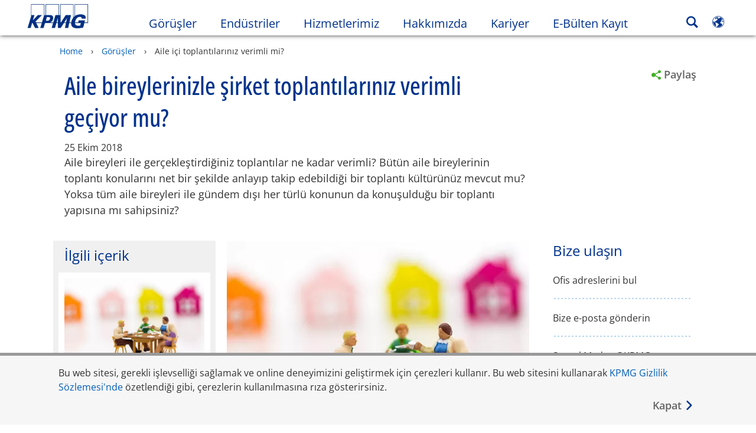

--- FILE ---
content_type: text/html
request_url: https://kpmg.com/tr/tr/home/gorusler/2018/10/aile-ici-toplantiariniz-verimli-mi.html
body_size: 47635
content:

<!DOCTYPE html>
<html lang="tr-TR">
<head>
<meta http-equiv="content-type" content="text/html; charset=UTF-8"/>
<meta http-equiv="date" content="Tue, 10 Sep 2024 11:57:48 GMT">
<meta http-equiv="content-language" content="tr-TR"/>
<meta http-equiv="content-encoding" content="text/html"/>
<meta name="description" content="Aile bireyleri ile gerçekleştirdiğiniz toplantıların verimli gerçekleşmesi için yapılması gerekenler"/>
<meta charset="utf-8"/>
<meta http-equiv="X-UA-Compatible" content="IE=edge,chrome=1"/>
<link rel="preconnect" href="https://assets.kpmg.com" crossorigin>
<link rel="preconnect" href="https://scripts.demandbase.com" crossorigin>
<link rel="preload" as="font" type="font/woff2" href="/etc/clientlibs/kpmgpublic/fonts/openSans/OpenSans-VariableFont_wdth,wght.woff2" crossorigin>
<link rel="preload" href='//assets.adobedtm.com/c5009cf2993d2402c89c2ae42e47f61897f82891/satelliteLib-8a974e2324210e133a0919e634748a6d88ed3ccc.js' as="script">
<link rel="preload" href='/etc/clientlibs/kpmgpublic/pages/global.min-61c96c.js' as="script">
<link rel="apple-touch-icon" sizes="180x180" href="/etc/designs/default/kpmg/favicons/apple-touch-icon-180x180.png">
<link rel="apple-touch-icon" sizes="167x167" href="/etc/designs/default/kpmg/favicons/apple-touch-icon-167x167.png">
<link rel="apple-touch-icon" sizes="152x152" href="/etc/designs/default/kpmg/favicons/apple-touch-icon-152x152.png">
<link rel="apple-touch-icon" sizes="120x120" href="/etc/designs/default/kpmg/favicons/apple-touch-icon-120x120.png">
<link rel="apple-touch-icon" sizes="76x76" href="/etc/designs/default/kpmg/favicons/apple-touch-icon-76x76.png">
<link rel="apple-touch-icon" sizes="60x60" href="/etc/designs/default/kpmg/favicons/apple-touch-icon-60x60.png">
<link rel="apple-touch-icon" href="/etc/designs/default/kpmg/favicons/apple-touch-icon.png">
<link rel="icon" type="image/png" href="/etc/designs/default/kpmg/favicons/favicon-16x16.png" sizes="16x16">
<link rel="icon" type="image/png" href="/etc/designs/default/kpmg/favicons/favicon-32x32.png" sizes="32x32">
<link rel="icon" type="image/svg+xml" href="/etc/designs/default/kpmg/favicons/favicon-96x96.svg" sizes="96x96">
<link rel="icon" type="image/svg+xml" href="/etc/designs/default/kpmg/favicons/favicon-32x32.svg" sizes="32x32">
<link rel="icon" type="image/svg+xml" href="/etc/designs/default/kpmg/favicons/favicon-16x16.svg" sizes="16x16">
<link rel="icon" type="image/svg+xml" href="/etc/designs/default/kpmg/favicons/android-chrome-512x512.svg" sizes="512x512"/>
<link rel="icon" type="image/svg+xml" href="/etc/designs/default/kpmg/favicons/android-chrome-192x192.svg" sizes="192x192"/>
<link rel="icon" type="image/svg+xml" href="/etc/designs/default/kpmg/favicons/android-chrome-144x144.svg" sizes="144x144"/>
<link rel="icon" type="image/svg+xml" href="/etc/designs/default/kpmg/favicons/android-chrome-96x96.svg" sizes="96x96"/>
<link rel="icon" type="image/svg+xml" href="/etc/designs/default/kpmg/favicons/android-chrome-72x72.svg" sizes="72x72"/>
<link rel="icon" type="image/svg+xml" href="/etc/designs/default/kpmg/favicons/android-chrome-48x48.svg" sizes="48x48"/>
<link rel="icon" type="image/svg+xml" href="/etc/designs/default/kpmg/favicons/android-chrome-36x36.svg" sizes="36x36"/>
<link rel="manifest" href="/etc/designs/default/kpmg/favicons/manifest.json">
<link rel="mask-icon" href="/etc/designs/default/kpmg/favicons/safari-pinned-tab.svg" color="#1e49e2">
<link rel="shortcut icon" href="/etc/designs/default/kpmg/favicon.ico">
<link rel="canonical" href="https://kpmg.com/tr/tr/home/gorusler/2018/10/aile-ici-toplantiariniz-verimli-mi.html"/>
<meta property="og:image" content="https://assets.kpmg.com/is/image/kpmg/family-bus-meeting:cq5dam.web.1200.630"/>
<meta name="twitter:card" content="summary_large_image"/>
<meta property="og:site_name" content="KPMG"/>
<meta property="og:description" content="Aile içi toplantılarınızın verimli geçmesi için yapılması gerekenler"/>
<meta name="twitter:creator" content="@KPMG"/>
<meta name="robots" content="index, follow"/>
<meta property="og:locale" content="tr_tr"/>
<meta name="twitter:image" content="https://assets.kpmg.com/is/image/kpmg/family-bus-meeting:cq5dam.web.1200.630"/>
<meta http-equiv="last-modified" content="Tue, 10 Sep 2024 11:47:42 GMT"/>
<meta name="DC.Description" content="Aile bireyleri ile gerçekleştirdiğiniz toplantıların verimli gerçekleşmesi için yapılması gerekenler"/>
<meta name="twitter:site" content="@KPMG"/>
<meta name="DC.Format" content="text/html"/>
<meta property="og:type" content="website"/>
<meta name="twitter:title" content="Aile içi toplantılarınız verimli mi?"/>
<meta property="og:title" content="Aile içi toplantılarınız verimli mi?"/>
<meta name="DC.Title" content="Aile bireylerinizle şirket toplantılarınız verimli geçiyor mu? - KPMG Türkiye"/>
<meta name="abstract" content="Aile bireyleri ile gerçekleştirdiğiniz toplantılar ne kadar verimli? Bütün aile bireylerinin toplantı konularını net bir şekilde anlayıp takip edebildiği bir toplantı kültürünüz mevcut mu? Yoksa tüm aile bireyleri ile gündem dışı her türlü konunun da konuşulduğu bir toplantı yapısına mı sahipsiniz?"/>
<meta name="twitter:description" content="Aile içi toplantılarınızın verimli geçmesi için yapılması gerekenler"/>
<meta name="DC.Language" content="tr-TR"/>
<meta name="DC.Date" content="2024-09-10"/>
<meta property="og:url" content="https://kpmg.com/tr/tr/home/gorusler/2018/10/aile-ici-toplantiariniz-verimli-mi.html"/>
<script type="text/javascript">var kpmgMetaData={"KPMG_Business_Owner":"Kuvvet, Irmak","KPMG_Short_Desc":"Aile içi toplantılarınızın verimli geçmesi için yapılması gerekenler","KPMG_Market_ID":"84704630828786122246009,128253525242479657669107","KPMG_Change_Frequency":"weekly","KPMG_Template":"/apps/kpmgpublic/templates/article-details-template","KPMG_Article_Type":"Article-General","KPMG_Geographic_Origin_ID":"TR","KPMG_Article_ReadTime":"","KPMG_URL":"/tr/tr/home/gorusler/2018/10/aile-ici-toplantiariniz-verimli-mi.html","KPMG_Image_Alt":"Aile içi toplantılarınız verimli mi?","KPMG_Article_Primary_Format":"Page","KPMG_BANNER_FLAG":"false","KPMG_Media_Typ_Path":"Medya formatları/Resim,Medya formatları/Resim/JPG","KPMG_Geo_RelevanceID":"69053108631100123876778,56478165648384533991668,166927756804640385518250","KPMG_HTML_Copyright":"/content/kpmgpublic/platform/copyright/jcr:content/managedlistpar/copyright_224","KPMG_Article_Date":"25-Oct-2018","KPMG_Description":"Aile bireyleri ile gerçekleştirdiğiniz toplantıların verimli gerçekleşmesi için yapılması gerekenler","KPMG_Persona_Path":"Personas/Müşteriler,Personas/Potansiyel Müşteriler,Personas/Seyirci,Personas/Seyirci/Rol,Personas/Seyirci/Rol/C-seviyesi Yöneticiler","KPMG_Article_Date_Time":"Thu Oct 25 06:20:00 UTC 2018","KPMG_GeoRelISO3166_3":"TUR","KPMG_GeoRelISO3166_2":"TR","KPMG_Cont_Type_Path":"İçerik türü/Blog,İçerik türü/Blog/Blog yazısı","KPMG_Persona_ID":"59205189396461572826360,60541426764903813537507,549916431768785771034065349584824,863277237435850242021574676239934,88293652717165032319830","KPMG_Geo_Rel_Path":"Coğrafya/Asya,Coğrafya/Asya/Batı Asya,Coğrafya/Asya/Batı Asya/Türkiye","KPMG_Business_Owner_Group":"TR – TR – Marketing Group","KPMG_Title":"Aile bireylerinizle şirket toplantılarınız verimli geçiyor mu?","KPMG_Geo_UNM49_Reg":"142","KPMG_Tab_Type":"Insights","KPMG_Analytics_PageName":"tr:tr:home:gorusler:2018:10:aile-ici-toplantiariniz-verimli-mi","KPMG_Abstract":"Aile bireyleri ile gerçekleştirdiğiniz toplantılar ne kadar verimli? Bütün aile bireylerinin toplantı konularını net bir şekilde anlayıp takip edebildiği bir toplantı kültürünüz mevcut mu? Yoksa tüm aile bireyleri ile gündem dışı her türlü konunun da konuşulduğu bir toplantı yapısına mı sahipsiniz?","KPMG_Med_For_Type_ID":"139530417022481105394120,112017303830317750915542","KPMG_Document_Id":"AC01N1540448364494","KPMG_Content_Type_ID":"103734897652835607077665,159145770951002819690034","KPMG_Topic_Path":"Insights/Strateji,Insights/Strateji/Operasyonel verimlilik, strateji,Insights/Çalışma Etkinliği,Insights/Çalışma Etkinliği/Verimlilik iyileştirmeleri","KPMG_Live_Source":"https://kpmg.com/content/kpmgpublic/master/tr/home/insights/2018/10/aile-ici-toplantiariniz-verimli-mi","KPMG_Live_Copy":"true","KPMG_Short_Title":"Aile içi toplantılarınız verimli mi?","KPMG_FONT":"false","KPMG_HTML_Title":"Aile içi toplantılarınız verimli mi?","KPMG_Canonical_URL":"https://kpmg.com/tr/tr/home/gorusler/2018/10/aile-ici-toplantiariniz-verimli-mi.html","KPMG_Market_Path":"Piyasalar/KOBİ,Piyasalar/KOBİ/Aile Şirketleri","KPMG_Seo_Priority":"1.0","KPMG_Geo_Rel_ISO3166":"792","KPMG_Template_Type":"article-details-template","KPMG_last_mod_rank":"1725968862241","KPMG_Topic_ID":"124186891356779392566800,194976576749698883073541,77662775880836270864255856292680,719349152548970665468590845429188","KPMG_Image":"/content/dam/kpmg/tr/images/2018/10/family-bus-meeting.jpg","KPMG_Blog_Topics":"","KPMG_Geo_UNM49_Sub":"145"}</script>
<script type="text/javascript">var appSearchConfigs={"pagination":{"page":{"current":2,"size":5}},"sortParamsMapping":{"trending":"kpmg_page_views_trending","KPMG_MOST_PLR":"kpmg_avg_time_spent","mostviewed":"kpmg_page_views","KPMG_Filter_Date":"kpmg_filter_date","relavance":"_score"},"fieldsMapping":{"contacttabs":[{"kpmg_image":{"raw":{}},"kpmg_article_date_time":{"raw":{}},"kpmg_non_decorative_alt_text":{"raw":{}},"kpmg_short_desc":{"raw":{}},"kpmg_is_rendition_optimized":{"raw":{}},"kpmg_article_readtime":{"raw":{}},"kpmg_title":{"raw":{}},"kpmg_image_alt":{"raw":{}},"kpmg_url":{"raw":{}}}],"partnerlocator":[{"kpmg_contact_fn":{"raw":{}},"kpmg_contact_ln":{"raw":{}},"kpmg_contact_job_ttl":{"raw":{}},"kpmg_url":{"raw":{}}}],"toppicks":[{"kpmg_image":{"raw":{}},"kpmg_template":{"raw":{}},"kpmg_primary_tag":{"raw":{}},"kpmg_short_title":{"raw":{}},"kpmg_non_decorative_alt_text":{"raw":{}},"kpmg_short_desc":{"raw":{}},"kpmg_article_type":{"raw":{}},"kpmg_article_primary_format":{"raw":{}},"kpmg_is_rendition_optimized":{"raw":{}},"kpmg_article_readtime":{"raw":{}},"kpmg_image_alt":{"raw":{}},"kpmg_url":{"raw":{}}}],"blog":[{"kpmg_image":{"raw":{}},"kpmg_description":{"raw":{}},"kpmg_blog_topics":{"raw":{}},"kpmg_short_desc":{"raw":{}},"kpmg_non_decorative_alt_text":{"raw":{}},"kpmg_blog_date":{"raw":{}},"kpmg_is_rendition_optimized":{"raw":{}},"kpmg_article_readtime":{"raw":{}},"kpmg_title":{"raw":{}},"kpmg_image_alt":{"raw":{}},"kpmg_url":{"raw":{}}}],"relatedcontent":[{"kpmg_image":{"raw":{}},"kpmg_non_decorative_alt_text":{"raw":{}},"kpmg_short_desc":{"raw":{}},"kpmg_article_type":{"raw":{}},"kpmg_is_rendition_optimized":{"raw":{}},"kpmg_title":{"raw":{}},"kpmg_image_alt":{"raw":{}},"kpmg_url":{"raw":{}},"kpmg_template_type":{"raw":{}}}],"contactcarousel":[{"kpmg_image":{"raw":{}},"kpmg_non_decorative_alt_text":{"raw":{}},"kpmg_cont_mem_firm":{"raw":{}},"kpmg_contact_job_ttl":{"raw":{}},"kpmg_title":{"raw":{}},"kpmg_contact_fn":{"raw":{}},"kpmg_suffix":{"raw":{}},"kpmg_contact_ln":{"raw":{}},"kpmg_contact_mn":{"raw":{}},"kpmg_contact_city":{"raw":{}},"kpmg_salutation":{"raw":{}},"kpmg_state":{"raw":{}},"kpmg_short_desc":{"raw":{}},"kpmg_is_rendition_optimized":{"raw":{}},"kpmg_image_alt":{"raw":{}},"kpmg_url":{"raw":{}}}],"articlecarousel":[{"kpmg_image":{"raw":{}},"kpmg_contact_fn":{"raw":{}},"kpmg_contact_ln":{"raw":{}},"kpmg_short_title":{"raw":{}},"kpmg_article_date_time":{"raw":{}},"kpmg_contact_country":{"raw":{}},"kpmg_non_decorative_alt_text":{"raw":{}},"kpmg_short_desc":{"raw":{}},"kpmg_is_rendition_optimized":{"raw":{}},"kpmg_image_alt":{"raw":{}},"kpmg_url":{"raw":{}}}],"articlequery":[{"kpmg_image":{"raw":{}},"kpmg_description":{"raw":{}},"kpmg_filter_date":{"raw":{}},"kpmg_banner_flag":{"raw":{}},"kpmg_primary_tag":{"raw":{}},"kpmg_article_date":{"raw":{}},"kpmg_non_decorative_alt_text":{"raw":{}},"kpmg_article_readtime":{"raw":{}},"kpmg_title":{"raw":{}},"kpmg_article_date_time":{"raw":{}},"kpmg_page_views":{"raw":{}},"kpmg_tab_type":{"raw":{}},"kpmg_short_desc":{"raw":{}},"kpmg_avg_time_spent":{"raw":{}},"kpmg_is_rendition_optimized":{"raw":{}},"kpmg_article_primary_format":{"raw":{}},"kpmg_article_type":{"raw":{}},"kpmg_image_alt":{"raw":{}},"kpmg_url":{"raw":{}},"kpmg_template_type":{"raw":{}},"kpmg_sl_gl_id":{"raw":{}}}],"trendinglistnew":[{"kpmg_image":{"raw":{}},"kpmg_description":{"raw":{}},"kpmg_article_date_time":{"raw":{}},"kpmg_non_decorative_alt_text":{"raw":{}},"kpmg_is_rendition_optimized":{"raw":{}},"kpmg_title":{"raw":{}},"kpmg_image_alt":{"raw":{}},"kpmg_url":{"raw":{}}}],"latestthinking":[{"kpmg_image":{"raw":{}},"kpmg_description":{"raw":{}},"kpmg_non_decorative_alt_text":{"raw":{}},"kpmg_is_rendition_optimized":{"raw":{}},"kpmg_title":{"raw":{}},"kpmg_image_alt":{"raw":{}},"kpmg_url":{"raw":{}}}],"broader":[{"kpmg_description":{"raw":{}},"kpmg_banner_flag":{"raw":{}},"kpmg_primary_tag":{"raw":{}},"kpmg_article_date":{"raw":{}},"kpmg_contact_job_ttl":{"raw":{}},"kpmg_title":{"raw":{}},"kpmg_contact_city":{"raw":{}},"kpmg_event_start_time":{"raw":{}},"kpmg_article_date_time":{"raw":{}},"kpmg_tab_type":{"raw":{}},"kpmg_short_desc":{"raw":{}},"kpmg_image_alt":{"raw":{}},"kpmg_url":{"raw":{}},"kpmg_template_type":{"raw":{}},"kpmg_image":{"raw":{}},"kpmg_non_decorative_alt_text":{"raw":{}},"kpmg_article_readtime":{"raw":{}},"kpmg_contact_fn":{"raw":{}},"kpmg_contact_ln":{"raw":{}},"kpmg_event_type":{"raw":{}},"kpmg_contact_country":{"raw":{}},"kpmg_is_rendition_optimized":{"raw":{}},"kpmg_article_primary_format":{"raw":{}},"kpmg_article_type":{"raw":{}},"kpmg_event_startdate":{"raw":{}}}],"listing":[{"kpmg_title":{"raw":{}},"kpmg_url":{"raw":{}}}],"shorter":[{"kpmg_image":{"raw":{}},"kpmg_description":{"raw":{}},"kpmg_banner_flag":{"raw":{}},"kpmg_primary_tag":{"raw":{}},"kpmg_article_date":{"raw":{}},"kpmg_non_decorative_alt_text":{"raw":{}},"kpmg_title":{"raw":{}},"kpmg_short_desc":{"raw":{}},"kpmg_is_rendition_optimized":{"raw":{}},"kpmg_article_primary_format":{"raw":{}},"kpmg_article_type":{"raw":{}},"kpmg_image_alt":{"raw":{}},"kpmg_url":{"raw":{}},"kpmg_template_type":{"raw":{}}}]},"facets":{"All_Global":["kpmg_topic_path_facet","kpmg_filter_year","kpmg_geo_rel_path_facet","kpmg_ind_path_loc_facet","kpmg_service_pth_loc_facet"],"Insights_Global":["kpmg_filter_year","kpmg_ind_path_facet","kpmg_service_path_facet","kpmg_topic_path_facet","kpmg_geo_rel_path_facet"],"People_Local":["kpmg_filter_year","kpmg_ind_path_loc_facet","kpmg_service_pth_loc_facet","kpmg_topic_path_facet","kpmg_cont_mem_firm"],"All_Local":["kpmg_topic_path_facet","kpmg_filter_year","kpmg_geo_rel_path_facet","kpmg_ind_path_loc_facet","kpmg_service_pth_loc_facet"],"Insights_Local":["kpmg_filter_year","kpmg_geo_rel_path_facet","kpmg_ind_path_loc_facet","kpmg_service_pth_loc_facet","kpmg_topic_path_facet"],"Events_Local":["kpmg_filter_year","kpmg_ind_path_loc_facet","kpmg_service_pth_loc_facet","kpmg_topic_path_facet","kpmg_geo_rel_path_facet"],"PressReleases_Global":["kpmg_filter_year","kpmg_ind_path_facet","kpmg_service_path_facet","kpmg_topic_path_facet","kpmg_geo_rel_path_facet"],"PressReleases_Local":["kpmg_filter_year","kpmg_geo_rel_path_facet","kpmg_ind_path_loc_facet","kpmg_service_pth_loc_facet","kpmg_topic_path_facet"],"People_Global":["kpmg_filter_year","kpmg_cont_mem_firm","kpmg_ind_path_facet","kpmg_service_path_facet","kpmg_topic_path_facet"],"Events_Global":["kpmg_filter_year","kpmg_geo_rel_path_facet","kpmg_ind_path_facet","kpmg_service_path_facet","kpmg_topic_path_facet"],"Blogs_Global":["kpmg_blog_topics","kpmg_filter_year","kpmg_geo_rel_path_facet","kpmg_topic_path_facet","kpmg_ind_path_facet","kpmg_service_path_facet"],"Blogs_Local":["kpmg_blog_topics","kpmg_filter_year","kpmg_geo_rel_path_facet","kpmg_ind_path_loc_facet","kpmg_service_pth_loc_facet","kpmg_topic_path_facet"]}}
var appSearchClientEnv=''
var isadmactive='true'
var kpmgAssetDomain='https://assets.kpmg.com',calanderProperties={"longMonths":["Ocak","Şubat","Mart","Nisan","Mayıs","Haziran","Temmuz","Ağustos","Eylül","Ekim","Kasım","Aralık"],"shortMonths":["Oca","Şub","Mar","Nis","May","Haz","Tem","Ağu","Eyl","Eki","Kas","Ara"],"timeMeridiems":["AM","PM"]},dateFormatProperties={"showMeridiem":true,"transformations":{"dayType":"d","monthType":"mmmm","hourType":"hh","monthCase":"cc","yearType":"y"},"timeSeparator":":","fields":[{"item1":"day"},{"item2":"month"},{"item3":"year"}],"separators":[{"item1":" "},{"item2":" "},{"item3":""}]};var kpmgDateFormat='d [full month] yyyy:Day Month Year'
var kpmgDateSeperator1=' '
var kpmgDateSeperator2=' '
var kpmgDateSeperator3=''
var KPMG=KPMG||{};KPMG.isAuthor=false;var searchFacetsFlag=true;if(navigator.userAgent.match(/iPad/i)===null){var meta;meta=document.createElement('meta');meta.name="viewport";meta.id='kpmgViewport';meta.content="width=device-width, initial-scale=1.0, user-scalable=1.0";document.getElementsByTagName("head")[0].appendChild(meta);}
if(navigator.userAgent.match(/iPhone/i)){var meta;meta=document.createElement('meta');meta.name="viewport";meta.id='kpmgViewport';meta.content="width=device-width, initial-scale=1.0, user-scalable=no";document.getElementsByTagName("head")[0].appendChild(meta);}</script>
<script type="application/ld+json">
		{"itemListElement":[{"item":{"image":"https://assets.kpmg.com/content/dam/kpmg/images/2015/01/kpmg-enterance.jpg/jcr:content/renditions/original","name":"Home","@id":"https://kpmg.com/tr/tr/home.html"},"@type":"ListItem","position":1},{"item":{"image":"https://assets.kpmg.com/content/dam/kpmg/xx/images/2022/03/bird-hunting.jpg/jcr:content/renditions/original","name":"G&ouml;r&uuml;şler","@id":"https://kpmg.com/tr/tr/home/gorusler.html"},"@type":"ListItem","position":2},{"item":{"image":"https://assets.kpmg.com/content/dam/kpmg/tr/images/2018/10/family-bus-meeting.jpg/jcr:content/renditions/original","name":"Aile i&ccedil;i toplantılarınız verimli mi?","@id":"https://kpmg.com/tr/tr/home/gorusler/2018/10/aile-ici-toplantiariniz-verimli-mi.html"},"@type":"ListItem","position":3}],"@type":"BreadcrumbList","@context":"http://schema.org/"}
	</script>
<script type="application/ld+json">
			{"datePublished":"2018-10-25T09:20:00.000+03:00","image":{"@type":"ImageObject","width":1200,"url":"https://assets.kpmg.com/content/dam/kpmg/tr/images/2018/10/family-bus-meeting.jpg/jcr:content/renditions/original","height":600},"@type":"NewsArticle","author":[],"publisher":{"@type":"organization","name":"KPMG","logo":{"@type":"ImageObject","url":"https://assets.kpmg.com/content/dam/kpmg/tr/images/2018/06/kpmg-logo.png"}},"@context":"http://schema.org","headline":"Aile bireylerinizle şirket toplantılarınız verimli ge&ccedil;iyor mu?"}
		</script>
<script type="text/javascript">window.regexValues=window.regexValues||{nameJs:"[0\u002D9|\x22~`!@#$%^\x26()_={}[\\]:;\x27,.<>+*\\\/\\\\?]"?new RegExp("[0\u002D9|\x22~`!@#$%^\x26()_={}[\\]:;\x27,.<>+*\\\/\\\\?]"):"",cityJs:""?new RegExp(""):"",emailJs:"^([a\u002DzA\u002DZ0\u002D9.+_\u002D]*@([0\u002D9a\u002DzA\u002DZ][\u002D\\w]*[0\u002D9a\u002DzA\u002DZ]\\.)+[a\u002DzA\u002DZ]{2,9})$"?new RegExp("^([a\u002DzA\u002DZ0\u002D9.+_\u002D]*@([0\u002D9a\u002DzA\u002DZ][\u002D\\w]*[0\u002D9a\u002DzA\u002DZ]\\.)+[a\u002DzA\u002DZ]{2,9})$"):"",phoneJs:""?new RegExp(""):"",cnameJs:""?new RegExp(""):"",roleJs:""?new RegExp(""):"",messageJs:"^[^%{}<>]+$"?new RegExp("^[^%{}<>]+$"):"",};</script>
<link rel='stylesheet' href='/etc/clientlibs/kpmgpublic/global/css/global-9d6fcf.css'/>
<script type="text/javascript">window.kpmgPath=window.location.pathname.toLowerCase();var preferredSite='';function getCookie(cname){var name=cname+"=";var cArray=document.cookie.split(';');for(var i=0;i<cArray.length;i++){var c=cArray[i];while(c.charAt(0)==' '){c=c.substring(1);}
if(c.indexOf(name)==0){preferredSite=c.substring(name.length,c.length);preferredSite=preferredSite.indexOf(".html")>-1?preferredSite:"";return true;}}}
if(window.kpmgPath==="/xx/en/home.html"&&document.referrer===""){getCookie("p_source");if(preferredSite.length>0&&preferredSite!=="/xx/en/home.html"){var geoUserSite=encodeURI(preferredSite)
window.location=geoUserSite;}}
window.kpmgPersonalize=window.kpmgPersonalize||{hideLogicTree:false,displayNameFormat:"",isPersonalize:false,isSitePersonalize:false,isPageTagsFlagEnabled:false,isContentRefreshEnabled:false,isPPC:false,firstnameLastnameSwitch:false,isBlog:false,blogHomePage:"",blogPath:""||"blogs",blogResultCount:"90"||"0",userAccInfoExpiry:24,fetchDataAndPersonalize:null,getCaptchaKey:"6LfauzAUAAAAAKtLWpawmB-D5LslW_V5ul7Q_dUM",isCaptchaEnabled:"true",downloadDataExpiryWindow:24,resendVerifyEmailDefaultTime:"60",db:{CDCWrapper:null,data:null,},mapping:{url:""},snp:{url:"",timeout:0,data:null,params:{languageCode:"tr"||"en",countryCode:"tr"||"xx",sortType:"",sortTypeKey:"",tagCategory:"",timeBoxParameter:""}},registrationPromoOverlay:{revisitCounter:"3",returnWindowInMinutes:"30",returnWindowInDays:"14"},misc:{isAuthor:false,ageVerificationReq:false,isSitePersonalizeAndRhfEnabled:""||false,dashboardLimitNo:0,triggerRefreshFeedback:0,triggerHideFeedback:0,cellLevelCombinedHideRefresh:0,rejectedListLimit:0,locationNavigatorPage:"",RfpFormLocationSelector:""},i18n:{gigyaMsgs:{kpmg_sign_up_header:"Sign up with an existing account",kpmg_sign_up_text:"Get started by using an existing social media account or fill in the fields below to gain access to articles, research and resources.",kpmg_already_have_an_account:"Already have an account?",kpmg_log_in:"Log in",kpmg_learn_more:"Keşfet",kpmg_create_an_account:"Create an account",kpmg_required:"Required",kpmg_info_email:"Bu e-posta adresi KPMG Hesabınıza giriş yaparken kullanılacaktır.",kpmg_info_password:"Password must contain at least 8 characters including 1 number, 1 upper-case, 1 lower-case letter.",kpmg_privacy_statement_text:"I acknowledge that I have read and understood the terms stated in the",kpmg_privacy_statement_link_text:"KPMG Online Privacy Statement",kpmg_captcha_text:"Lütfen üyeliğinizi doğrulamak için aşağıdaki iki kelimeyi aralarında boşluk olacak şekilde yazın.",kpmg_cancel:"İptal",kpmg_continue:"Continue",kpmg_social_sign_in_header:"Signed in with",kpmg_social_sign_in_text:"You are signed in with the social account that you registered with",kpmg_cancel_registration_header:"Kaydı iptal et?",kpmg_cancel_registration_text:"Are you sure you want to cancel your registration?",kpmg_go_back:"Go Back",kpmg_registration_done_header:"Thank You For Registering.",kpmg_thank_you_text:"Thank you for registering. You can explore your dashboard or you can return to the article you just saved.",kpmg_go_to_mykpmg:"Go to dashboard",kpmg_return_to_my_article:"Return to my article",kpmg_error_tc_authored_msg_tc1:"Lütfen çevrimiçi gizlilik beyanı için onay verin",kpmg_error_tc_authored_msg_tc2:"Devam etmek için lütfen bu onay kutusunu işaretleyin.",kpmg_error_tc_authored_msg_tc3:"Devam etmek için lütfen bu onay kutusunu işaretleyin.",kpmg_privacy_acceptance_error_msg_tc1:"Lütfen çevrimiçi gizlilik beyanı için onay verin",kpmg_welcome_back:"Tekrar hoşgeldiniz",kpmg_sign_in_header:"Sign in with an existing account",kpmg_not_yet_registered:"Not yet registered?",kpmg_use_your_kpmg_login_credentials:"Use your KPMG login credentials",kpmg_i_forgot_my_password:"I forgot my password",kpmg_keep_me_signed_in:"Keep me signed in",kpmg_forgot_password_header:"Please enter your email address to reset your password.",kpmg_forgot_password_text:"Please enter your email address to reset your password.",kpmg_reset_password:"Şifreyı sıfırla",kpmg_forgot_password_thank_you_text:"Teşekkürler. E-posta adresiniz KPMG hesabınıza bağlıysa, şifrenizi sıfırlamanız için gerekli linki size göndereceğiz.",kpmg_return_to_login:"Return to login",kpmg_info_password_first:"Password must contain at least:",kpmg_info_password_second:"8 characters including 1 number, 1 upper-case, 1 lower-case letter and must be different from the previous 5 passwords.",kpmg_reset_password_thank_you_text:"Teşekkürler. Şifrenız sıfırlandı.",kpmg_too_many_failed_attempts_header:"Çok fazla geçersiz girişim",kpmg_too_many_failed_attempts_text:"Your account has been locked for 24 hours. You may wish to reset your password.",account_is_disabled:"Account is disabled",account_temporarily_locked_out:"Account temporarily locked out",and:"ve",available:"Uygun",checking:"Kontrol ediliyor",choose_file:"Dosya seç",email_address_is_invalid:"E-mail address is invalid.",email_already_exists:"Email already exists",fair:"Fair",invalid_fieldname:"Geçersiz %fieldname",invalid_login_or_password:"Invalid login or password",invalid_username_or_password:"Invalid username or password",login_identifier_exists:"Login identifier exists",maximum_size_of_3mb:"Maximum size of 3MB.",no_file_chosen:"No file chosen",not_available:"Uygun değil",num_characters_total:"%num karakter",num_of_the_following_groups:"Bunlardan en az %num tanesini kullanın: büyük harf, küçük harf, rakam ve özel sembol",password_does_not_meet_complexity_requirements:"Password does not meet complexity requirements",password_must_contain_at_least:"Password must contain at least",password_strength_colon:"Password must contain at least:",passwords_do_not_match:"Passwords do not match",old_password_cannot_be_the_same_as_new_password:"Yeni şifre eski şifreyle aynı olamaz",please_enter_a_valid_fieldname:"Please enter a valid %fieldname",please_enter_fieldname:"Please enter %fieldname",profilePhoto_fileSizeError:"Photo format: JPG/GIF/PNG. Size: up to 3MB.",sorry_we_are_not_able_to_process_your_registration:"Sorry, we are not able to process your registration",strong:"Strong",there_are_errors_in_your_form_please_try_again:"Formunuzda hatalar var, lütfen tekrar deneyin",there_is_no_user_with_that_username_or_email:"There is no user with that username or email",these_passwords_do_not_match:"These passwords do not match",this_field_is_required:"This field is required",too_weak:"Too weak",unique_identifier_exists:"Unique identifier exists",username_already_exists:"Username already exists",very_strong:"Very strong",weak:"Weak",wrong_password:"Wrong password",your_age_does_not_meet_the_minimal_age_requirement:"Your age does not meet the minimal age requirement (13+) for this site",kpmg_salutation:"Giriş cümlesi",managesubscriptions:"To manage your subscriptions, click here"},customMsgs:{gigya_error_primary_action:"Tamam",gigya_error_title:"Üzgünüz",gigya_account_disabled_error_title:"Üzgünüz",gigya_account_disabled_error_primary_action:"OK",gigya_error_description:"Servis geçici olarak kullanım dışı. Teknik ekibimiz çözmek için çalışıyor.",gigya_account_disabled_error_description:"Bu hesap devre dışı",gigya_cookies_disabled_error_description:"Tarayıcınızda çerezler etkin olmadığı için talebinizi gerçekleştiremiyoruz. Size en iyi tarayıcı deneyimini sunmak için üçüncü parti çerezlerini kullanıyoruz. Lütfen çerezleri etkinleştirmek için tarayıcı ayarlarınızı kontrol edin.",gigya_name_validation_error_message:"Özel karakterler ve sayılar desteklenmiyor.",kpmg_error_numbervalidation:"Only numbers are supported",kpmg_placeholder_first_name:"İsim",kpmg_placeholder_last_name:"Soyad",kpmg_placeholder_email:"E-posta",kpmg_placeholder_password:"Şifre",kpmg_placeholder_confirm_password:"Confirm Password",kpmg_placeholder_company_optional:"Şirket (İsteğe bağlı)",kpmg_placeholder_select_country:"Ülke/konum seçin",toppicksfor:"Sizin için",you:"seçtiklerimiz",items:"Ögeler",remove:"Kaldır",yes:"Evet",no:"Hayır",organization:"Organizasyon",quicksavedlist:"Kaydedilmiş hızlı liste",urllink:"URL Link",verify_email_err_title:"E-posta gönderildi.",verify_email_err_desc:"Doğrulama mesajı daha önce gönderilmiş. Lütfen posta kutunuzu kontrol edin.",verify_email_congrats_title:"Tebrikler",verify_email_congrats_desc:"E-posta adresiniz başarıyla doğrulandı.",office_locator_geolocation_error:"Konum bulunamadı",office_locator_nocities_error:"Seçilen ülkede şehir bulunamadı",office_locator_noresults_error:"Aradığınız kriterlere uygun sonuç bulunamadı",showanotherarticle:"Başka makale göster",dontshowarticleagain:"Bu makaleyi bir daha gösterme",updatemypreferences:"Tercihlerimi güncelle",addtolibrary:"Kütüphaneye ekle",refreshcontent:"İçeriği yenile",share:"Paylaş",readMore:"Hızlı görünüm",or_divider_text:"Veya",cross_site_error_title:"Bültene üye olurken hata oluştu",cross_site_error_description:"Bu bülten üyeliği kaydolduğunuz ülkeye ait değil.",deleteThisList:"Bu listeyi sil",editYourListName:"Liste adını düzenleyin",shareThisList:"Bu listeyi paylaş",move:"Taşı",delete:"Sil",placeholdertextforfiltersubscriptions:"Filter subscriptions based on your interests",selectedinterestslist:"Selected interests:",onboardingbasedsubscriptiontitle:"Subscriptions you are interested in:",interestsbasedsubscriptiontitle:"Subscriptions related to your interests:",subscriptionsinterestedintitle:"Subscriptions you may also be interested in:",registrationPromoTitle:"Want the latest KPMG {tag_name} content?",registrationPromoDescription:"Register now and set up your personalized dashboard around {tag_name} and all the other topics that interest you.",noArticleErrorTitle:"hata",noArticleErrorMessage:"Bu listedeki makaleler artık görüntülenemiyor.",noArticleErrorDetail:"Lütfen bu linki kullanın",noArticleErrorDetail1:"Ana sayfaya geri dönün",noArticleErrorDetail2:", veya arama özelliğini kullanın",searchLabel:"ara",searchLibList:"Kütüphane listesini arayın",libraryListDeleteThisArticle:"Bu makaleyi silin",libraryListDeleteThisArticleDescription:"Bu makaleyi silmek istediğinize emin misiniz?",libraryListSuccessDescription:"başarıyla silindi.",libraryListDeleteIt:"Evet, sil",libraryListNotlongeravailable:"Makaleler artık görüntülenebilir değil",libraryListArticlenolongeravailabledescription:"Bir makale görüntülenebillir değil",kpmgLibraryListArticleWasRemovedFromLabel:"Buradan kaldırıldı:",libraryListMobilenolongeravlbl:"artık görüntülenemiyor.",libraryListArtitwasremovedfrom:"Buradan kaldırıldı:",libraryListArticlesnolongeravailabledescription:"Aşağıdaki makaleler artık görüntülenemiyor. Buradan kaldırıldı:",libraryListShareThisListDescription:"Paylaşmak için bu URL'i kopyala ve yapıştır!",libraryListCopy:"Kopyala",libraryListCancel:"Cancel",libraryListMovearticle:"Bu makaleyi başka listeye taşıyın",libraryListInstrutiontext:"Bu makaleyi kütüphanenize veya kütüphanenizdeki belirli bir listeye kaydedebilirsiniz.",libraryListAlreadysaved:"Daha önce kaydedildi",libraryListAlreadysavedarticle:"Makaleyi daha önce kaydettiğiniz yer",libraryListChoosealist:"Liste seçin",libraryListCreatealist:"Liste oluşturun",libraryListThatNameIsTaken:"Bu liste adı kullanılmış",libraryListEmpty:"Geçersiz liste ismi",libraryListSave:"Kaydet",libraryListEnternewlist:"Yeni bir liste adı girin",libraryListAddtolibraryoverlayCancel:"İptal",libraryListCancel1:"İptal",createAList:"Liste oluşturun",createsuccessdescription:"Liste başarıyla oluşturuldu",listmanagementsave:"Save",deleteThisListDescription:"Bu listeyi silerseniz içerisindeki kayıtlı tüm makaleleri kaybedeceksiniz. Listeyi silmek istediğinize emin misiniz?",keepIt:"Hayır, tut",editsuccessdescriptionmobile:"İsim değişikliği başarılı",namechanges:"İsim değiştirildi",listnamechanged:"The list name has been successfully changed",copySuccessDescription:"URL panoya kopyalandı.",copyFailedClipboardAccessDenied:"URL kopyalanamadı. Lüften web sayfasının panoya erişimine izin verin.",formbuilderCongratsTitle:"Thank you",formbuilderCongratsDescription:"You have successfully registered.",formbuilderCongratsClose:"Close",expiredtokenmodaltitle:"Your token has been expired",expiredtokenmodaldescription:"The token has expired. Please complete registration to gain access to the content.",expiredtokenmodalclosebutton:"Close",addMoreInterestsTitle:"Profilinize daha fazla ilgi alanı ekleyin",addTagToInterests:"Profilinizdeki İlgi Alanlarınıza etiket ekleyin",saveInterestTitle:"Bu ilgi alanını kaydetmek ister misiniz?",search:"Ara",close:"Kapat",resentemail:"Yeni doğrulama mesajını şu adrese gönderdik:",verifyemaillabel:"E-posta adresinizi doğrulayın",resendconfirmation:"Tekrar doğrulama gönder",logoutinfo:"Çıkış yaptınız.",logoutdescription:"Başarıyla çıkış yaptınız. Şimdi anasayfaya yönlendiriliyorsunuz.",verifyemail:"Hesabınıza erişebilmek için e-posta adresinizi doğrulayın",interestsSearchPlaceholder:"ilgi alanlarını buraya ekleyin",interestsAlreadySelected:"önceden seçilmiş - kaldırmak için ilgi alanlarını yönetin",interestsSave:"Kaydet",verifyEmailClose:"Kapat",profileChangesSaved:"Değişiklikler kaydedildi",profileChangesSavedSuccessfully:"Değişiklikleriniz başarıyla kaydedildi.",minReadTime:"READ_TIME dakika okunma süresi",minsReadTime:"READ_TIME dakika okunma süresi",officeLocationFax:"Faks",officeLocationTel:"Tel",officeLocationNoResults:"Sonuç bulunamadı",officeLocationsSearchTerm:"Konumu buraya girin",searchResultsCopyOne:"Sonuçlar",singleCharacterIsNotAllowed:"Single character is not allowed",agreeLabel:"I agree to KPMG online privacy statement",expand:"expand",collapse:"collapse",addedtolibrary:"Added to Library",articleposteddate:"Article Posted date",relatedarticles:"Related Articles",moreoptions:"More Options",closeyourrecommendations:"Close your recommendations",wasaddedtothelistoflists:"was added to the list of lists",removedfromthelist:"Removed from the list",sectionfilters:"Section Filters",closeandreturntohomepage:"Close and return to home page",current:"current",completed:"completed",returntohomepage:"and return to the home page",belowsubscriptions:"once it is checked the below subscriptions will be available.",suggestthesubscriptions:"On selection of a suggestion the subscriptions list present below will be filtered.",openinanewwindow:"Opens in a new window",blogposts:"blog posts",category:"category",enableordisable:"enable or disable",articles:"articles",country:"Ülke",selected:"this post is interesting. selected",deselected:"this post is interesting. deselected",profileprogress:"Your profile is <%> complete",profilecompleted:"Congratulations, your profile is now complete!",completeprofile:"Complete your profile",addinterests:"Add interests",addsubscriptions:"Add subscriptions",starticon:"Gated content exclusive to KPMG members",yourinterests:"Your Interests",suggestmorecta:"Suggest More",alertmessage1:"Delete interest",alertdescription1:"Pinned articles will be removed once deleted",alertmessage2:"A maximum of 5 pinned articles allowed",alertmessagetitle:"Maximum Pins Reached",viewgatedcontentcta:"View Gated Content",nonewcontent:"No new content at this time.",viewallsubscriptionscta:"View All Subscriptions",gcsectiontitle:"Gated Content Section: Title",gcsectiondescription:"Gated Content Section: Description",hidegatedcontent:"Hide Gated Content",emptygatedcontentdescription:"It appears you have not yet subscribed to any such gated content.",articlesTwoFour:"articles",articlesFive:"articles",listsTwoFour:"Lists",listsFive:"Lists"}},pagesInfo:{interests:{isActive:false,reqLogin:true,redirectTo:"../user/login.html"},myaccount:{isActive:false,reqLogin:true,redirectTo:"../user/login.html"},dashboard:{isActive:false,reqLogin:true,redirectTo:"/user/login.html"},library:{isActive:false,reqLogin:true,redirectTo:"../user/login.html"},communicationpreference:{isActive:false,reqLogin:true,redirectTo:"../../user/login.html"},privacypreference:{isActive:false,reqLogin:true,redirectTo:"../../user/login.html"}},urlmapping:{learnMore:"",addtolib:"",feedback:"",fgeCongrats:"",fgeError:"",resetPassword:"",isUserRegistrationOverlayExists:"false"}};window.kpmgPersonalize.db.CDCWrapper=function(dbData){var eventObj=null;window.kpmgPersonalize.db.data=dbData;Dmdbase_CDC.callback(dbData);if(digitalData){digitalData.user.ipAddress=dbData.ip;}
try{eventObj=new Event("dbData.received");}
catch(error){eventObj=document.createEvent("Event");eventObj.initEvent("dbData.received",false,false);}
document.dispatchEvent(eventObj);};window.__gigyaConf=window.__gigyaConf||{};window.__gigyaConf.customLang=window.kpmgPersonalize.i18n.gigyaMsgs;</script>
<link rel="stylesheet" href='/etc/clientlibs/kpmgpublic/tmpl-article-detail/css/tmpl-article-detail-efde9a.css'/>
<meta name="msapplication-TileColor" content="#1e49e2">
<meta name="msapplication-TileImage" content="/etc/designs/default/kpmg/favicons/mstile-144x144.svg">
<meta name="msapplication-config" content="/etc/designs/default/kpmg/favicons/browserconfig.xml">
<meta name="theme-color" content="#1e49e2">
<title>Aile içi toplantılarınız verimli mi? - KPMG Türkiye</title>
<link rel="stylesheet" type="text/css" href="/content/dam/kpmg/others/css/privacy_fix.css"/>
<!-- Google Tag Manager -->
<script>(function(w,d,s,l,i){w[l]=w[l]||[];w[l].push({'gtm.start':new Date().getTime(),event:'gtm.js'});var f=d.getElementsByTagName(s)[0],j=d.createElement(s),dl=l!='dataLayer'?'&l='+l:'';j.async=true;j.src='https://www.googletagmanager.com/gtm.js?id='+i+dl;f.parentNode.insertBefore(j,f);})(window,document,'script','dataLayer','GTM-PSSJRBZ');</script>
<!-- End Google Tag Manager -->
<script type="text/javascript" src='/etc/clientlibs/kpmgpublic/global/js/updateLoadedPartialHeader-322c7b.js'></script>
</head>
<!--[if IE 9]>         <body class="lt-ie10"> <![endif]-->
<!--[if gt IE 9]><!--> <body> <!--<![endif]-->
<!--<script type="text/javascript"> mboxCreate('myMbox'); </script>
<!--<div class="mboxDefault"></div>-->
<div class="template">
<div id="gig_showSimpleShareUI" class="gig-simpleShareUI fixed-and-off-page">
<div class="gig-simpleShareUI-inner">
<span class="icon-gig-simpleShareUI-closeButton">
<span class="sr-only">close</span>
</span>
<div class="gig-simpleShareUI-caption">
<div class="gig-simpleShareUI-caption-text">Share with your friends</div>
</div>
<div id="show-share-bar-container" class="gig-simpleShareUI-content">
</div>
</div>
</div>
<header class="global-navigation">
<div id="navigation-v2-data" class="bs5" style="position:fixed" data-site-info='{
		"assetsDomain": "https://assets.kpmg.com",
		"isAuthor": false,
		"isPersonalized": false,
		"isTemplatePersonalized": false,
		"isBlog":  false 
	}'>
<!-- LOGO -->
<div id="navigation-v2-data-logo" data-logo='{
			  "imgURL": "/is/image/kpmg/kpmg-logo-14",
			  "altText": "KPMG logo",
			  "linkURL": "/tr/tr/home.html"
		}'>
</div>
<!-- Blog header data -->
<!-- NABAR-NAV -->
<div id="navigation-v2-data-navbar-nav" data-navbar-nav='{
			"insights": {
				"id": "insights-flyout",
				"i18nLabel": 	" Görüşler ",
				"linkURL" : 	"/tr/tr/home/insights.html"
			},
			"industries": {
				"id": "industries-flyout",
				"i18nLabel": " Endüstriler ",
				"linkURL" : "/tr/tr/home/industries.html"
			},
			"services": {
				"id": "services-flyout",
				"i18nLabel": " Hizmetlerimiz ",
				"linkURL": "/tr/tr/home/hizmetlerimiz.html"
			},
			"optional": {
				"id": "optional-flyout",
				"i18nLabel": "Hakkımızda",
				"linkURL": "/tr/tr/home/hakkimizda.html",
				"internalLinkFlag": "true",
				"newTabAllow": "Yeni sekmede ya da pencerede aç"
			},
			"optional1": {
				"id": "optional2-flyout",
				"i18nLabel": "Kariyer",
				"linkURL": "/content/kpmgpublic/tr/tr/home/careers",
				"internalLinkFlag": "false",
				"newTabAllow": "Yeni sekmede ya da pencerede aç"
			},
			"optional2": {
				"id": "optional3-flyout",
				"i18nLabel": "E-Bülten Kayıt",
				"linkURL": "https://urldefense.com/v3/__https://login.setrow.com/m/forms/2553/dinamikform/form.php?m&#x3D;2553*fid&#x3D;233&amp;grupid&#x3D;459414__;Pw!!E1R1dd1bLLODlQ4!Dsg7g2b06cwg8gTP-aKq6hgzDTwcI-StgCrLsIhCNEXG4klpGTmv1Fji848-X2fRxf9ehQgtH8UyOzE71Gtssl1Q$",
				"internalLinkFlag": "false",
				"newTabAllow": "Yeni sekmede ya da pencerede aç"
			}
		}'>
</div>
<div id="navigation-v2-data-secondary-nav" data-secondary-nav='[
			{
				"id": "careers",
				"label": " Kariyer ",
				"linkURL": ""
			},

			
					{
						"id": "alumni",
						"label": " Alumni ",
						"linkURL": ""
					},
			

			{
				"id": "media",
				"label": " Medya ",
				"linkURL": ""
			},

			
					{
						"id": "social",
						"label": " Sosyal Medya ",
						"linkURL": ""
					},
			


			{
				"id": "about",
				"label": " Hakkımızda ",
				"linkURL": ""
			}
		]'></div>
<ul id="navigation-v2-data-nav-flyout">
<li id="navigation-v2-author-insights-flyout-editor">
<div class="nav-flyout-component-data" data-path="/content/kpmgpublic/tr/tr/home/gorusler/2018/10/aile-ici-toplantiariniz-verimli-mi/jcr:content/navigation-v2/insights" data-nav-flyout='{
			"cell1":{
				"type": "nav-list",
				"links":[
					
						
						{
							"label": "KPMG Türkiye Yiyecek ve İçecek Sektörü Makroekonomik Görünüm Özeti",
							"url": "/tr/tr/home/insights/2025/06/turkiye-yiyecek-ve-icecek-sektorune-makroekonomik-bakis-2025.html",
							"internalFlag": "true",
							"newTabAllow": "Yeni sekmede ya da pencerede aç"
						}
					
						
							,
						
						{
							"label": "Küresel Teknoloji Raporu, Endüstriyel Üretim İçgörüleri",
							"url": "/tr/tr/home/insights/2025/06/kuresel-teknoloji-raporu-endustriyel-uretim-icgoruleri.html",
							"internalFlag": "true",
							"newTabAllow": "Yeni sekmede ya da pencerede aç"
						}
					
						
							,
						
						{
							"label": "Veri Merkezi Tasarımında Ezber Bozan Yaklaşım",
							"url": "/tr/tr/home/insights/2025/05/yapay-zeka-caginda-sogutma-stratejisi-sivi-sogutma-ile-donusen-veri-merkezleri.html",
							"internalFlag": "true",
							"newTabAllow": "Yeni sekmede ya da pencerede aç"
						}
					
						
							,
						
						{
							"label": "KPMG Perspektifinden Endüstriyel Üretim Sektörüne Bakış 2025",
							"url": "/tr/tr/home/insights/2025/05/kpmg-perspektifinden-endustriyel-uretim-sektorune-bakis-2025.html",
							"internalFlag": "true",
							"newTabAllow": "Yeni sekmede ya da pencerede aç"
						}
					
						
							,
						
						{
							"label": "KPMG Küresel Teknoloji Araştırması 2024",
							"url": "/tr/tr/home/insights/2025/05/kpmg-kuresel-teknoloji-arastirmasi-2024.html",
							"internalFlag": "true",
							"newTabAllow": "Yeni sekmede ya da pencerede aç"
						}
					
						
							,
						
						{
							"label": "Türkiye Startup Yatırımları 2025 1. Çeyrek",
							"url": "/tr/tr/home/insights/2025/05/turkiye-startup-yatirimlari-2025-birinci-ceyrek.html",
							"internalFlag": "true",
							"newTabAllow": "Yeni sekmede ya da pencerede aç"
						}
					
				]
				
				,"viewAll": {
				  "linkURL": "/tr/tr/home/insights.html",
				  "label": "Tüm Görüşler",
				  "internalLinkFlag": "true",
				  "newTabAllow": "Yeni sekmede ya da pencerede aç"

				}
				
			}
		}' data-cell1='{
			"type": "nav-list",
			"links":[
				
					
					{
						"label": "KPMG Türkiye Yiyecek ve İçecek Sektörü Makroekonomik Görünüm Özeti",
						"url": "/tr/tr/home/insights/2025/06/turkiye-yiyecek-ve-icecek-sektorune-makroekonomik-bakis-2025.html",
						"internalFlag": "true",
						"newTabAllow": "Yeni sekmede ya da pencerede aç"
					}
				
					
						,
					
					{
						"label": "Küresel Teknoloji Raporu, Endüstriyel Üretim İçgörüleri",
						"url": "/tr/tr/home/insights/2025/06/kuresel-teknoloji-raporu-endustriyel-uretim-icgoruleri.html",
						"internalFlag": "true",
						"newTabAllow": "Yeni sekmede ya da pencerede aç"
					}
				
					
						,
					
					{
						"label": "Veri Merkezi Tasarımında Ezber Bozan Yaklaşım",
						"url": "/tr/tr/home/insights/2025/05/yapay-zeka-caginda-sogutma-stratejisi-sivi-sogutma-ile-donusen-veri-merkezleri.html",
						"internalFlag": "true",
						"newTabAllow": "Yeni sekmede ya da pencerede aç"
					}
				
					
						,
					
					{
						"label": "KPMG Perspektifinden Endüstriyel Üretim Sektörüne Bakış 2025",
						"url": "/tr/tr/home/insights/2025/05/kpmg-perspektifinden-endustriyel-uretim-sektorune-bakis-2025.html",
						"internalFlag": "true",
						"newTabAllow": "Yeni sekmede ya da pencerede aç"
					}
				
					
						,
					
					{
						"label": "KPMG Küresel Teknoloji Araştırması 2024",
						"url": "/tr/tr/home/insights/2025/05/kpmg-kuresel-teknoloji-arastirmasi-2024.html",
						"internalFlag": "true",
						"newTabAllow": "Yeni sekmede ya da pencerede aç"
					}
				
					
						,
					
					{
						"label": "Türkiye Startup Yatırımları 2025 1. Çeyrek",
						"url": "/tr/tr/home/insights/2025/05/turkiye-startup-yatirimlari-2025-birinci-ceyrek.html",
						"internalFlag": "true",
						"newTabAllow": "Yeni sekmede ya da pencerede aç"
					}
				
			]
			
			,"viewAll": {
			  "linkURL": "/tr/tr/home/insights.html",
			  "label": "Tüm Görüşler",
			  "internalLinkFlag": "true",
			  "newTabAllow": "Yeni sekmede ya da pencerede aç"
			}
			
		}' data-featured-variation="true" data-cell2='{
				"type": "card-link",
				"title": "Sektörel Bakış Serisi",
				"linkUrl": "/tr/tr/home/industries/sektorel-bakis1.html",
				"description": "KPMG bakış açısıyla en güncel sektör değerlendirmelerini Sektörel Bakış serisinde sunuyoruz.",
				"altText": "sektörel-bakış",
				"imgUrl": "/is/image/kpmg/adobestock-481823802-20889",
				"internalLinkFlag": "true",
				"newTabAllow": "Yeni sekmede ya da pencerede aç",
				"primaryTag" : "",
				"isVideo" : "",
				"isRenditionOptimized" : "true"

			}' data-cell3='{
				"type": "card-link",
				"title": "2024 Müşteri Deneyiminde Türkiye",
				"linkUrl": "/tr/tr/home/insights/2025/06/2024-turkiye-musteri-deneyimi-mukemmelliyeti.html",
				"description": "Yapay Zekâ Çağında Müşteri Deneyiminin Evrimi: Yeni Beklentiler, Yeni Yetkinlikler",
				"altText": "CEO Outlook",
				"imgUrl": "/is/image/kpmg/shutterstock-2596256323",
				"internalLinkFlag": "true",
				"newTabAllow": "Yeni sekmede ya da pencerede aç",
				"primaryTag" : "",
				"isVideo" : "Page",
				"isRenditionOptimized" : "true"
			
			}'>
</div>
</li>
<li id="navigation-v2-author-industries-flyout-editor">
<div class="nav-flyout-component-data" data-path="/content/kpmgpublic/tr/tr/home/gorusler/2018/10/aile-ici-toplantiariniz-verimli-mi/jcr:content/navigation-v2/industries" data-nav-flyout='{
			"cell1":{
				"type": "nav-list",
				"links":[
					
						
						{
							"label": "Bankacılık &amp; Finansal Hizmetler",
							"url": "/tr/tr/home/industries/bankacilik-finansal-hizmetler.html",
							"internalFlag": "true",
							"newTabAllow": "Yeni sekmede ya da pencerede aç"
						}
					
						
							,
						
						{
							"label": "Fintech &amp; Dijital Finans",
							"url": "/tr/tr/home/industries/fintech-dijital-finans.html",
							"internalFlag": "true",
							"newTabAllow": "Yeni sekmede ya da pencerede aç"
						}
					
						
							,
						
						{
							"label": "Sigortacılık",
							"url": "/tr/tr/home/industries/sigortacilik.html",
							"internalFlag": "true",
							"newTabAllow": "Yeni sekmede ya da pencerede aç"
						}
					
						
							,
						
						{
							"label": "Otomotiv",
							"url": "/tr/tr/home/industries/otomotiv.html",
							"internalFlag": "true",
							"newTabAllow": "Yeni sekmede ya da pencerede aç"
						}
					
						
							,
						
						{
							"label": "Endüstriyel Üretim",
							"url": "/tr/tr/home/industries/endustriyel-uretim.html",
							"internalFlag": "true",
							"newTabAllow": "Yeni sekmede ya da pencerede aç"
						}
					
						
							,
						
						{
							"label": "Taşımacılık &amp; Turizm",
							"url": "/tr/tr/home/industries/tasimacilik-ve-turizm.html",
							"internalFlag": "true",
							"newTabAllow": "Yeni sekmede ya da pencerede aç"
						}
					
				]
				
				,"viewAll": {
				  "linkURL": "/tr/tr/home/industries.html",
				  "label": "Tüm Endüstriler",
				  "internalLinkFlag": "true",
				  "newTabAllow": "Yeni sekmede ya da pencerede aç"

				}
				
			},
			
			
			"cell2": {
				"type": "nav-list",
				"links":[
					
						
						{
							"label": "Tüketici Ürünleri &amp; Perakende",
							"url": "/tr/tr/home/industries/tuketici-urunleri-perakende.html",
							"internalFlag": "true",
							"newTabAllow": "Yeni sekmede ya da pencerede aç"
						}
					
						
							,
						
						{
							"label": "Gıda &amp; İçecek",
							"url": "/tr/tr/home/industries/gida-icecek.html",
							"internalFlag": "true",
							"newTabAllow": "Yeni sekmede ya da pencerede aç"
						}
					
						
							,
						
						{
							"label": "Enerji &amp; Doğal Kaynaklar",
							"url": "/tr/tr/home/industries/enerji-dogal-kaynaklar.html",
							"internalFlag": "true",
							"newTabAllow": "Yeni sekmede ya da pencerede aç"
						}
					
						
							,
						
						{
							"label": "Metal &amp; Madencilik",
							"url": "/tr/tr/home/industries/metal-ve-madencilik.html",
							"internalFlag": "true",
							"newTabAllow": "Yeni sekmede ya da pencerede aç"
						}
					
						
							,
						
						{
							"label": "İlaç &amp; Sağlık",
							"url": "/tr/tr/home/industries/ilac-ve-saglik.html",
							"internalFlag": "true",
							"newTabAllow": "Yeni sekmede ya da pencerede aç"
						}
					
						
							,
						
						{
							"label": "İnşaat &amp; Gayrimenkul",
							"url": "/tr/tr/home/industries/insaat-gayrimenkul.html",
							"internalFlag": "true",
							"newTabAllow": "Yeni sekmede ya da pencerede aç"
						}
					
				]
					
				},
			"cell3": {
				"type": "card-link",
				"title": "Teknoloji, Medya &amp; Telekomünikasyon",
				"linkUrl": "/tr/tr/home/industries/tmt.html",
				"description": "Teknoloji liderlerine karmaşık iş modellerinde yardımcı olacak içgörüler sağlamak için sektör bilgisini teknik deneyimle birleştiriyoruz.",
				"altText": "teknoloji-medya-telekomünikasyon",
				"imgUrl": "/is/image/kpmg/teknoloji-sektor-raporu",
				"internalLinkFlag": "true",
				"newTabAllow": "Yeni sekmede ya da pencerede aç",
				"primaryTag" : "",
				"isVideo" : "",
				"isRenditionOptimized" : "true"

			
			},
			"cell2": {
				"type": "nav-list",
				"links":[
					
						
						{
							"label": "Tüketici Ürünleri &amp; Perakende",
							"url": "/tr/tr/home/industries/tuketici-urunleri-perakende.html",
							"internalFlag": "true",
							"newTabAllow": "Yeni sekmede ya da pencerede aç"
						}
					
						
							,
						
						{
							"label": "Gıda &amp; İçecek",
							"url": "/tr/tr/home/industries/gida-icecek.html",
							"internalFlag": "true",
							"newTabAllow": "Yeni sekmede ya da pencerede aç"
						}
					
						
							,
						
						{
							"label": "Enerji &amp; Doğal Kaynaklar",
							"url": "/tr/tr/home/industries/enerji-dogal-kaynaklar.html",
							"internalFlag": "true",
							"newTabAllow": "Yeni sekmede ya da pencerede aç"
						}
					
						
							,
						
						{
							"label": "Metal &amp; Madencilik",
							"url": "/tr/tr/home/industries/metal-ve-madencilik.html",
							"internalFlag": "true",
							"newTabAllow": "Yeni sekmede ya da pencerede aç"
						}
					
						
							,
						
						{
							"label": "İlaç &amp; Sağlık",
							"url": "/tr/tr/home/industries/ilac-ve-saglik.html",
							"internalFlag": "true",
							"newTabAllow": "Yeni sekmede ya da pencerede aç"
						}
					
						
							,
						
						{
							"label": "İnşaat &amp; Gayrimenkul",
							"url": "/tr/tr/home/industries/insaat-gayrimenkul.html",
							"internalFlag": "true",
							"newTabAllow": "Yeni sekmede ya da pencerede aç"
						}
					
				]
				
			},
			"cell3":{
				"type": "nav-list",
				"links":[
					
				]
					
				}
			
		}' data-cell1='{
			"type": "nav-list",
			"links":[
				
					
					{
						"label": "Bankacılık &amp; Finansal Hizmetler",
						"url": "/tr/tr/home/industries/bankacilik-finansal-hizmetler.html",
						"internalFlag": "true",
						"newTabAllow": "Yeni sekmede ya da pencerede aç"
					}
				
					
						,
					
					{
						"label": "Fintech &amp; Dijital Finans",
						"url": "/tr/tr/home/industries/fintech-dijital-finans.html",
						"internalFlag": "true",
						"newTabAllow": "Yeni sekmede ya da pencerede aç"
					}
				
					
						,
					
					{
						"label": "Sigortacılık",
						"url": "/tr/tr/home/industries/sigortacilik.html",
						"internalFlag": "true",
						"newTabAllow": "Yeni sekmede ya da pencerede aç"
					}
				
					
						,
					
					{
						"label": "Otomotiv",
						"url": "/tr/tr/home/industries/otomotiv.html",
						"internalFlag": "true",
						"newTabAllow": "Yeni sekmede ya da pencerede aç"
					}
				
					
						,
					
					{
						"label": "Endüstriyel Üretim",
						"url": "/tr/tr/home/industries/endustriyel-uretim.html",
						"internalFlag": "true",
						"newTabAllow": "Yeni sekmede ya da pencerede aç"
					}
				
					
						,
					
					{
						"label": "Taşımacılık &amp; Turizm",
						"url": "/tr/tr/home/industries/tasimacilik-ve-turizm.html",
						"internalFlag": "true",
						"newTabAllow": "Yeni sekmede ya da pencerede aç"
					}
				
			]
			
			,"viewAll": {
			  "linkURL": "/tr/tr/home/industries.html",
			  "label": "Tüm Endüstriler",
			  "internalLinkFlag": "true",
			  "newTabAllow": "Yeni sekmede ya da pencerede aç"
			}
			
		}' data-mixed-variation="true" data-cell2='{
				"type": "nav-list",
				"links":[
					
						
						{
							"label": "Tüketici Ürünleri &amp; Perakende",
							"url": "/tr/tr/home/industries/tuketici-urunleri-perakende.html",
							"internalFlag": "true",
							"newTabAllow": "Yeni sekmede ya da pencerede aç"
						}
					
						
							,
						
						{
							"label": "Gıda &amp; İçecek",
							"url": "/tr/tr/home/industries/gida-icecek.html",
							"internalFlag": "true",
							"newTabAllow": "Yeni sekmede ya da pencerede aç"
						}
					
						
							,
						
						{
							"label": "Enerji &amp; Doğal Kaynaklar",
							"url": "/tr/tr/home/industries/enerji-dogal-kaynaklar.html",
							"internalFlag": "true",
							"newTabAllow": "Yeni sekmede ya da pencerede aç"
						}
					
						
							,
						
						{
							"label": "Metal &amp; Madencilik",
							"url": "/tr/tr/home/industries/metal-ve-madencilik.html",
							"internalFlag": "true",
							"newTabAllow": "Yeni sekmede ya da pencerede aç"
						}
					
						
							,
						
						{
							"label": "İlaç &amp; Sağlık",
							"url": "/tr/tr/home/industries/ilac-ve-saglik.html",
							"internalFlag": "true",
							"newTabAllow": "Yeni sekmede ya da pencerede aç"
						}
					
						
							,
						
						{
							"label": "İnşaat &amp; Gayrimenkul",
							"url": "/tr/tr/home/industries/insaat-gayrimenkul.html",
							"internalFlag": "true",
							"newTabAllow": "Yeni sekmede ya da pencerede aç"
						}
					
				]
					
				}' data-cell3='{
				"type": "card-link",
				"title": "Teknoloji, Medya &amp; Telekomünikasyon",
				"linkUrl": "/tr/tr/home/industries/tmt.html",
				"description": "Teknoloji liderlerine karmaşık iş modellerinde yardımcı olacak içgörüler sağlamak için sektör bilgisini teknik deneyimle birleştiriyoruz.",
				"altText": "teknoloji-medya-telekomünikasyon",
				"imgUrl": "/is/image/kpmg/teknoloji-sektor-raporu",
				"internalLinkFlag": "true",
				"newTabAllow": "Yeni sekmede ya da pencerede aç",
				"primaryTag" : "",
				"isVideo" : "",
				"isRenditionOptimized" : "true"
			
			}'>
</div>
</li>
<li id="navigation-v2-author-services-flyout-editor">
<div class="nav-flyout-component-data" data-path="/content/kpmgpublic/tr/tr/home/gorusler/2018/10/aile-ici-toplantiariniz-verimli-mi/jcr:content/navigation-v2/services" data-nav-flyout='{
			"cell1":{
				"type": "nav-list",
				"links":[
					
						
						{
							"label": "Denetim ve Güvence",
							"url": "/tr/tr/home/hizmetlerimiz/audit-services.html",
							"internalFlag": "true",
							"newTabAllow": "Yeni sekmede ya da pencerede aç"
						}
					
						
							,
						
						{
							"label": "Vergi",
							"url": "/tr/tr/home/hizmetlerimiz/tax-services.html",
							"internalFlag": "true",
							"newTabAllow": "Yeni sekmede ya da pencerede aç"
						}
					
						
							,
						
						{
							"label": "Strateji ve Kurumsal Finansman",
							"url": "/tr/tr/home/hizmetlerimiz/deal-advisory.html",
							"internalFlag": "true",
							"newTabAllow": "Yeni sekmede ya da pencerede aç"
						}
					
						
							,
						
						{
							"label": "Danışmanlık",
							"url": "/tr/tr/home/hizmetlerimiz/consulting.html",
							"internalFlag": "true",
							"newTabAllow": "Yeni sekmede ya da pencerede aç"
						}
					
						
							,
						
						{
							"label": "Yönetim Danışmanlığı",
							"url": "/tr/tr/home/hizmetlerimiz/yonetim-danismanligi-hizmetleri.html",
							"internalFlag": "true",
							"newTabAllow": "Yeni sekmede ya da pencerede aç"
						}
					
						
							,
						
						{
							"label": "Sürdürülebilirlik",
							"url": "/tr/tr/home/hizmetlerimiz/deal-advisory/surdurulebilirlik.html",
							"internalFlag": "true",
							"newTabAllow": "Yeni sekmede ya da pencerede aç"
						}
					
				]
				
				,"viewAll": {
				  "linkURL": "/tr/tr/home/hizmetlerimiz.html",
				  "label": "Tüm Hizmetler",
				  "internalLinkFlag": "true",
				  "newTabAllow": "Yeni sekmede ya da pencerede aç"

				}
				
			},
			
			
			"cell2": {
				"type": "nav-list",
				"links":[
					
						
						{
							"label": "Yeni Nesil Teknolojiler ve Dijital Hizmetler",
							"url": "/tr/tr/home/hizmetlerimiz/consulting/inovasyon-ve-teknoloji-danismanligi/veri-ve-analitik/yeni-nesil-teknolojiler-ve-dijital-hizmetler.html",
							"internalFlag": "true",
							"newTabAllow": "Yeni sekmede ya da pencerede aç"
						}
					
						
							,
						
						{
							"label": "Fintech &amp; Dijital Finans",
							"url": "/tr/tr/home/hizmetlerimiz/consulting/fintech-ve-dijital-finans-danismanlik-hizmetleri.html",
							"internalFlag": "true",
							"newTabAllow": "Yeni sekmede ya da pencerede aç"
						}
					
						
							,
						
						{
							"label": "İnovasyon ve Teknoloji",
							"url": "/tr/tr/home/hizmetlerimiz/consulting/inovasyon-ve-teknoloji-danismanligi.html",
							"internalFlag": "true",
							"newTabAllow": "Yeni sekmede ya da pencerede aç"
						}
					
						
							,
						
						{
							"label": "Siber Güvenlik",
							"url": "/tr/tr/home/hizmetlerimiz/consulting/inovasyon-ve-teknoloji-danismanligi/siber-guvenlik.html",
							"internalFlag": "true",
							"newTabAllow": "Yeni sekmede ya da pencerede aç"
						}
					
						
							,
						
						{
							"label": "Usulsüzlük Önleme, İnceleme, Ticari Uyuşmazlık ve Uyum",
							"url": "/tr/tr/home/hizmetlerimiz/consulting/usulsuzluk-onleme-inceleme-ticari-uyusmazlik-uyum.html",
							"internalFlag": "true",
							"newTabAllow": "Yeni sekmede ya da pencerede aç"
						}
					
						
							,
						
						{
							"label": "Yönetişim, Risk ve Uyum Hizmetleri ",
							"url": "/tr/tr/home/hizmetlerimiz/consulting/yonetisim-risk-ve-uyum-hizmetleri-danismanligi.html",
							"internalFlag": "true",
							"newTabAllow": "Yeni sekmede ya da pencerede aç"
						}
					
				]
					
				},
			"cell3": {
				"type": "card-link",
				"title": "KPMG Akademi",
				"linkUrl": "/tr/tr/home/hizmetlerimiz/kpmg-egitim-merkezi.html",
				"description": "KPMG Akademi isteğiniz üzerine, şirketiniz özelliklerine ve ihtiyaçlarına uygun olarak özel eğitimler düzenlemektedir.Özel eğitim içerikleri, şirket yetkilileri ile yapılan ön görüşmeler sonucunda belirlenmektedir.",
				"altText": "kpmg akademi",
				"imgUrl": "/is/image/kpmg/four-people-talking",
				"internalLinkFlag": "true",
				"newTabAllow": "Yeni sekmede ya da pencerede aç",
				"primaryTag" : "",
				"isVideo" : "",
				"isRenditionOptimized" : "false"

			
			},
			"cell2": {
				"type": "nav-list",
				"links":[
					
						
						{
							"label": "Yeni Nesil Teknolojiler ve Dijital Hizmetler",
							"url": "/tr/tr/home/hizmetlerimiz/consulting/inovasyon-ve-teknoloji-danismanligi/veri-ve-analitik/yeni-nesil-teknolojiler-ve-dijital-hizmetler.html",
							"internalFlag": "true",
							"newTabAllow": "Yeni sekmede ya da pencerede aç"
						}
					
						
							,
						
						{
							"label": "Fintech &amp; Dijital Finans",
							"url": "/tr/tr/home/hizmetlerimiz/consulting/fintech-ve-dijital-finans-danismanlik-hizmetleri.html",
							"internalFlag": "true",
							"newTabAllow": "Yeni sekmede ya da pencerede aç"
						}
					
						
							,
						
						{
							"label": "İnovasyon ve Teknoloji",
							"url": "/tr/tr/home/hizmetlerimiz/consulting/inovasyon-ve-teknoloji-danismanligi.html",
							"internalFlag": "true",
							"newTabAllow": "Yeni sekmede ya da pencerede aç"
						}
					
						
							,
						
						{
							"label": "Siber Güvenlik",
							"url": "/tr/tr/home/hizmetlerimiz/consulting/inovasyon-ve-teknoloji-danismanligi/siber-guvenlik.html",
							"internalFlag": "true",
							"newTabAllow": "Yeni sekmede ya da pencerede aç"
						}
					
						
							,
						
						{
							"label": "Usulsüzlük Önleme, İnceleme, Ticari Uyuşmazlık ve Uyum",
							"url": "/tr/tr/home/hizmetlerimiz/consulting/usulsuzluk-onleme-inceleme-ticari-uyusmazlik-uyum.html",
							"internalFlag": "true",
							"newTabAllow": "Yeni sekmede ya da pencerede aç"
						}
					
						
							,
						
						{
							"label": "Yönetişim, Risk ve Uyum Hizmetleri ",
							"url": "/tr/tr/home/hizmetlerimiz/consulting/yonetisim-risk-ve-uyum-hizmetleri-danismanligi.html",
							"internalFlag": "true",
							"newTabAllow": "Yeni sekmede ya da pencerede aç"
						}
					
				]
				
			},
			"cell3":{
				"type": "nav-list",
				"links":[
					
						
						{
							"label": "",
							"url": "",
							"internalFlag": "false",
							"newTabAllow": "Yeni sekmede ya da pencerede aç"
						}
					
				]
					
				}
			
		}' data-cell1='{
			"type": "nav-list",
			"links":[
				
					
					{
						"label": "Denetim ve Güvence",
						"url": "/tr/tr/home/hizmetlerimiz/audit-services.html",
						"internalFlag": "true",
						"newTabAllow": "Yeni sekmede ya da pencerede aç"
					}
				
					
						,
					
					{
						"label": "Vergi",
						"url": "/tr/tr/home/hizmetlerimiz/tax-services.html",
						"internalFlag": "true",
						"newTabAllow": "Yeni sekmede ya da pencerede aç"
					}
				
					
						,
					
					{
						"label": "Strateji ve Kurumsal Finansman",
						"url": "/tr/tr/home/hizmetlerimiz/deal-advisory.html",
						"internalFlag": "true",
						"newTabAllow": "Yeni sekmede ya da pencerede aç"
					}
				
					
						,
					
					{
						"label": "Danışmanlık",
						"url": "/tr/tr/home/hizmetlerimiz/consulting.html",
						"internalFlag": "true",
						"newTabAllow": "Yeni sekmede ya da pencerede aç"
					}
				
					
						,
					
					{
						"label": "Yönetim Danışmanlığı",
						"url": "/tr/tr/home/hizmetlerimiz/yonetim-danismanligi-hizmetleri.html",
						"internalFlag": "true",
						"newTabAllow": "Yeni sekmede ya da pencerede aç"
					}
				
					
						,
					
					{
						"label": "Sürdürülebilirlik",
						"url": "/tr/tr/home/hizmetlerimiz/deal-advisory/surdurulebilirlik.html",
						"internalFlag": "true",
						"newTabAllow": "Yeni sekmede ya da pencerede aç"
					}
				
			]
			
			,"viewAll": {
			  "linkURL": "/tr/tr/home/hizmetlerimiz.html",
			  "label": "Tüm Hizmetler",
			  "internalLinkFlag": "true",
			  "newTabAllow": "Yeni sekmede ya da pencerede aç"
			}
			
		}' data-mixed-variation="true" data-cell2='{
				"type": "nav-list",
				"links":[
					
						
						{
							"label": "Yeni Nesil Teknolojiler ve Dijital Hizmetler",
							"url": "/tr/tr/home/hizmetlerimiz/consulting/inovasyon-ve-teknoloji-danismanligi/veri-ve-analitik/yeni-nesil-teknolojiler-ve-dijital-hizmetler.html",
							"internalFlag": "true",
							"newTabAllow": "Yeni sekmede ya da pencerede aç"
						}
					
						
							,
						
						{
							"label": "Fintech &amp; Dijital Finans",
							"url": "/tr/tr/home/hizmetlerimiz/consulting/fintech-ve-dijital-finans-danismanlik-hizmetleri.html",
							"internalFlag": "true",
							"newTabAllow": "Yeni sekmede ya da pencerede aç"
						}
					
						
							,
						
						{
							"label": "İnovasyon ve Teknoloji",
							"url": "/tr/tr/home/hizmetlerimiz/consulting/inovasyon-ve-teknoloji-danismanligi.html",
							"internalFlag": "true",
							"newTabAllow": "Yeni sekmede ya da pencerede aç"
						}
					
						
							,
						
						{
							"label": "Siber Güvenlik",
							"url": "/tr/tr/home/hizmetlerimiz/consulting/inovasyon-ve-teknoloji-danismanligi/siber-guvenlik.html",
							"internalFlag": "true",
							"newTabAllow": "Yeni sekmede ya da pencerede aç"
						}
					
						
							,
						
						{
							"label": "Usulsüzlük Önleme, İnceleme, Ticari Uyuşmazlık ve Uyum",
							"url": "/tr/tr/home/hizmetlerimiz/consulting/usulsuzluk-onleme-inceleme-ticari-uyusmazlik-uyum.html",
							"internalFlag": "true",
							"newTabAllow": "Yeni sekmede ya da pencerede aç"
						}
					
						
							,
						
						{
							"label": "Yönetişim, Risk ve Uyum Hizmetleri ",
							"url": "/tr/tr/home/hizmetlerimiz/consulting/yonetisim-risk-ve-uyum-hizmetleri-danismanligi.html",
							"internalFlag": "true",
							"newTabAllow": "Yeni sekmede ya da pencerede aç"
						}
					
				]
					
				}' data-cell3='{
				"type": "card-link",
				"title": "KPMG Akademi",
				"linkUrl": "/tr/tr/home/hizmetlerimiz/kpmg-egitim-merkezi.html",
				"description": "KPMG Akademi isteğiniz üzerine, şirketiniz özelliklerine ve ihtiyaçlarına uygun olarak özel eğitimler düzenlemektedir.Özel eğitim içerikleri, şirket yetkilileri ile yapılan ön görüşmeler sonucunda belirlenmektedir.",
				"altText": "kpmg akademi",
				"imgUrl": "/is/image/kpmg/four-people-talking",
				"internalLinkFlag": "true",
				"newTabAllow": "Yeni sekmede ya da pencerede aç",
				"primaryTag" : "",
				"isVideo" : "",
				"isRenditionOptimized" : "false"
			
			}'>
</div>
</li>
<li id="navigation-v2-author-optional-flyout-editor">
<div class="nav-flyout-component-data" data-path="/content/kpmgpublic/tr/tr/home/gorusler/2018/10/aile-ici-toplantiariniz-verimli-mi/jcr:content/navigation-v2/optional" data-nav-flyout='{
			"cell1":{
				"type": "nav-list",
				"links":[
					
						
						{
							"label": "Tarihçe",
							"url": "/tr/tr/home/hakkimizda/tarihce.html",
							"internalFlag": "true",
							"newTabAllow": "Yeni sekmede ya da pencerede aç"
						}
					
						
							,
						
						{
							"label": "Yönetim Kadromuz",
							"url": "/tr/tr/home/hakkimizda/yonetim-kadromuz.html",
							"internalFlag": "true",
							"newTabAllow": "Yeni sekmede ya da pencerede aç"
						}
					
						
							,
						
						{
							"label": "Stratejik İş Birliklerimiz",
							"url": "/tr/tr/home/hakkimizda/stratejik-is-birliklerimiz.html",
							"internalFlag": "true",
							"newTabAllow": "Yeni sekmede ya da pencerede aç"
						}
					
				]
				
				,"viewAll": {
				  "linkURL": "/tr/tr/home/hakkimizda.html",
				  "label": "Tüm Hakkımızda ",
				  "internalLinkFlag": "true",
				  "newTabAllow": "Yeni sekmede ya da pencerede aç"

				}
				
			}
		}' data-cell1='{
			"type": "nav-list",
			"links":[
				
					
					{
						"label": "Tarihçe",
						"url": "/tr/tr/home/hakkimizda/tarihce.html",
						"internalFlag": "true",
						"newTabAllow": "Yeni sekmede ya da pencerede aç"
					}
				
					
						,
					
					{
						"label": "Yönetim Kadromuz",
						"url": "/tr/tr/home/hakkimizda/yonetim-kadromuz.html",
						"internalFlag": "true",
						"newTabAllow": "Yeni sekmede ya da pencerede aç"
					}
				
					
						,
					
					{
						"label": "Stratejik İş Birliklerimiz",
						"url": "/tr/tr/home/hakkimizda/stratejik-is-birliklerimiz.html",
						"internalFlag": "true",
						"newTabAllow": "Yeni sekmede ya da pencerede aç"
					}
				
			]
			
			,"viewAll": {
			  "linkURL": "/tr/tr/home/hakkimizda.html",
			  "label": "Tüm Hakkımızda ",
			  "internalLinkFlag": "true",
			  "newTabAllow": "Yeni sekmede ya da pencerede aç"
			}
			
		}' data-featured-variation="true" data-cell2='{
				"type": "card-link",
				"title": "Ofislerimiz",
				"linkUrl": "/tr/tr/home/hakkimizda/ofislerimiz.html",
				"description": "Konum seçici ile size en yakın ofisin adres detaylarını ve telefon bilgisini bulabilirsiniz.",
				"altText": "Kariyer Fırsatları",
				"imgUrl": "/is/image/kpmg/wavy-windows-of-a-building",
				"internalLinkFlag": "true",
				"newTabAllow": "Yeni sekmede ya da pencerede aç",
				"primaryTag" : "",
				"isVideo" : "",
				"isRenditionOptimized" : "true"

			}' data-cell3='{
				"type": "card-link",
				"title": "Şeffaflık Raporu",
				"linkUrl": "/tr/tr/home/hakkimizda/seffaflik-raporu.html",
				"description": "KPMG Türkiye Şeffaflık Raporu&#x27;na ulaşabilir ve KPMG Türkiye hakkında detaylı bilgi sahibi olabilirsiniz.",
				"altText": "Yetenek Programları",
				"imgUrl": "/is/image/kpmg/blue-chrome-tangled-circles-banner",
				"internalLinkFlag": "true",
				"newTabAllow": "Yeni sekmede ya da pencerede aç",
				"primaryTag" : "",
				"isVideo" : "",
				"isRenditionOptimized" : "true"
			
			}'>
</div>
</li>
<li id="navigation-v2-author-optional2-flyout-editor">
<div class="nav-flyout-component-data" data-path="/content/kpmgpublic/tr/tr/home/gorusler/2018/10/aile-ici-toplantiariniz-verimli-mi/jcr:content/navigation-v2/optional1" data-nav-flyout='{
			"cell1":{
				"type": "nav-list",
				"links":[
					
						
						{
							"label": "Hakkımızda",
							"url": "/tr/tr/home/hakkimizda.html",
							"internalFlag": "true",
							"newTabAllow": "Yeni sekmede ya da pencerede aç"
						}
					
						
							,
						
						{
							"label": "Tarihçemiz",
							"url": "/tr/tr/home/hakkimizda/tarihce.html",
							"internalFlag": "true",
							"newTabAllow": "Yeni sekmede ya da pencerede aç"
						}
					
						
							,
						
						{
							"label": "Ofislerimiz",
							"url": "/tr/tr/home/hakkimizda/ofislerimiz.html",
							"internalFlag": "true",
							"newTabAllow": "Yeni sekmede ya da pencerede aç"
						}
					
				]
				
				,"viewAll": {
				  "linkURL": "/tr/tr/home/Kariyer.html",
				  "label": "Kariyer Sayfamızı Keşfedin",
				  "internalLinkFlag": "true",
				  "newTabAllow": "Yeni sekmede ya da pencerede aç"

				}
				
			}
		}' data-cell1='{
			"type": "nav-list",
			"links":[
				
					
					{
						"label": "Hakkımızda",
						"url": "/tr/tr/home/hakkimizda.html",
						"internalFlag": "true",
						"newTabAllow": "Yeni sekmede ya da pencerede aç"
					}
				
					
						,
					
					{
						"label": "Tarihçemiz",
						"url": "/tr/tr/home/hakkimizda/tarihce.html",
						"internalFlag": "true",
						"newTabAllow": "Yeni sekmede ya da pencerede aç"
					}
				
					
						,
					
					{
						"label": "Ofislerimiz",
						"url": "/tr/tr/home/hakkimizda/ofislerimiz.html",
						"internalFlag": "true",
						"newTabAllow": "Yeni sekmede ya da pencerede aç"
					}
				
			]
			
			,"viewAll": {
			  "linkURL": "/tr/tr/home/Kariyer.html",
			  "label": "Kariyer Sayfamızı Keşfedin",
			  "internalLinkFlag": "true",
			  "newTabAllow": "Yeni sekmede ya da pencerede aç"
			}
			
		}' data-featured-variation="true" data-cell2='{
				"type": "card-link",
				"title": "Burası KPMG",
				"linkUrl": "/tr/tr/home/Kariyer/burasi_kpmg.html",
				"description": "Burası KPMG, bizi biz yapanlar ve seni bekleyenler.",
				"altText": "",
				"imgUrl": "/is/image/kpmg/kpmg-kariyer-sayfası-05",
				"internalLinkFlag": "true",
				"newTabAllow": "Yeni sekmede ya da pencerede aç",
				"primaryTag" : "",
				"isVideo" : "",
				"isRenditionOptimized" : "true"

			}' data-cell3='{
				"type": "card-link",
				"title": "Kariyer Fırsatlarımız",
				"linkUrl": "/tr/tr/home/Kariyer/kariyer_firsatlari.html",
				"description": "Kariyer fırsatları, en iyi hikayen burada başlıyor!",
				"altText": "",
				"imgUrl": "/is/image/kpmg/kpmg-kariyer-sayfası-06",
				"internalLinkFlag": "true",
				"newTabAllow": "Yeni sekmede ya da pencerede aç",
				"primaryTag" : "",
				"isVideo" : "",
				"isRenditionOptimized" : "true"
			
			}'>
</div>
</li>
<li id="navigation-v2-author-optional3-flyout-editor">
<div class="nav-flyout-component-data" data-path="/content/kpmgpublic/tr/tr/home/gorusler/2018/10/aile-ici-toplantiariniz-verimli-mi/jcr:content/navigation-v2/optional2" data-nav-flyout='{
			"cell1":{
				"type": "nav-list",
				"links":[
					
				]
				
			}
		}' data-cell1='{
			"type": "nav-list",
			"links":[
				
			]
			
		}'>
</div>
</li>
</ul>
<!-- SITE-SELECTOR -->
<div id="navigation-v2-author-site-selector-editor">
<div id="navigation-v2-data-site-selector" style="min-height:0.5px;" data-mobile-tab='{
		"id": "language-locale",
		"icon": "icon-site-selector",
		"closeTabLabel":  "Site seçiciyi kapat" 
	}' data-site-selector='{
		"iconStyle": "icon-site-selector",
		"isVisible": true,
		"id": "site-selector",
        "title":  "Site Selector" ,
		"flyout": {
			"cell1": {
				"type": "site-selector-menu",
				"heading":  "KPMG üye şirketinin sitesini ve dilini seç" ,
				"sites":[
					
						{
							"selected": true,
							"countryLocale": "Türkiye (TR)",
							"link": "/tr/tr/home/gorusler/2018/10/aile-ici-toplantiariniz-verimli-mi.html"
						},
					
						{
							"selected": false,
							"countryLocale": "Türkiye (EN)",
							"link": "/content/kpmgpublic/tr/en/home.html"
						}
					
				],
				"global": {
					"selected": false,
					"link": "/xx/en/home.html",
					"countryLocale": "Global (EN)"
				}
				,
				"allCountries": {
					"link": "/tr/tr/home/misc/site-selector.html",
					"i18nLabel":  "Tüm KPMG sitelerini ve dillerini görüntüle" 
				},
				"countrySiteData": {
					"countryList":[
						
						{
							"country": "Albania ",
							"locale": "en",
							"link": "/al/en/home.html"
						},
						
						{
							"country": "Algeria ",
							"locale": "fr",
							"link": "/dz/fr/home.html"
						},
						
						{
							"country": "Argentina ",
							"locale": "es",
							"link": "/ar/es/home.html"
						},
						
						{
							"country": "Armenia ",
							"locale": "en",
							"link": "/am/en/home.html"
						},
						
						{
							"country": "Australia ",
							"locale": "en",
							"link": "/au/en/home.html"
						},
						
						{
							"country": "Austria ",
							"locale": "de",
							"link": "/at/de/home.html"
						},
						
						{
							"country": "Austria ",
							"locale": "en",
							"link": "/at/en/home.html"
						},
						
						{
							"country": "Azerbaijan ",
							"locale": "en",
							"link": "/az/en/home.html"
						},
						
						{
							"country": "Bahamas ",
							"locale": "en",
							"link": "/bs/en/home.html"
						},
						
						{
							"country": "Bahrain ",
							"locale": "en",
							"link": "/bh/en/home.html"
						},
						
						{
							"country": "Bangladesh ",
							"locale": "en",
							"link": "/bd/en/home.html"
						},
						
						{
							"country": "Barbados ",
							"locale": "en",
							"link": "/bb/en/home.html"
						},
						
						{
							"country": "Belgium ",
							"locale": "en",
							"link": "/be/en/home.html"
						},
						
						{
							"country": "Belgium ",
							"locale": "nl",
							"link": "/be/nl/home.html"
						},
						
						{
							"country": "Bermuda ",
							"locale": "en",
							"link": "/bm/en/home.html"
						},
						
						{
							"country": "Bosnia and Herzegovina ",
							"locale": "en",
							"link": "/ba/en/home.html"
						},
						
						{
							"country": "Brasil ",
							"locale": "pt",
							"link": "/br/pt/home.html"
						},
						
						{
							"country": "Brazil ",
							"locale": "en",
							"link": "/br/en/home.html"
						},
						
						{
							"country": "British Virgin Islands ",
							"locale": "en",
							"link": "/vg/en/home.html"
						},
						
						{
							"country": "Bulgaria ",
							"locale": "en",
							"link": "/bg/en/home.html"
						},
						
						{
							"country": "Cambodia ",
							"locale": "en",
							"link": "/kh/en/home.html"
						},
						
						{
							"country": "Cameroon ",
							"locale": "fr",
							"link": "/cm/fr/home.html"
						},
						
						{
							"country": "Canada ",
							"locale": "en",
							"link": "/ca/en/home.html"
						},
						
						{
							"country": "Canada ",
							"locale": "fr",
							"link": "/ca/fr/home.html"
						},
						
						{
							"country": "Cayman Islands ",
							"locale": "en",
							"link": "/ky/en/home.html"
						},
						
						{
							"country": "Channel Islands ",
							"locale": "en",
							"link": "/qm/en/home.html"
						},
						
						{
							"country": "Chile ",
							"locale": "es",
							"link": "/cl/es/home.html"
						},
						
						{
							"country": "China ",
							"locale": "en",
							"link": "/cn/en/home.html"
						},
						
						{
							"country": "China ",
							"locale": "zh",
							"link": "/cn/zh/home.html"
						},
						
						{
							"country": "Colombia ",
							"locale": "es",
							"link": "/co/es/home.html"
						},
						
						{
							"country": "Costa Rica ",
							"locale": "es",
							"link": "/cr/es/home.html"
						},
						
						{
							"country": "Croatia ",
							"locale": "en",
							"link": "/hr/en/home.html"
						},
						
						{
							"country": "Crown Dependencies ",
							"locale": "en",
							"link": "/dp/en/home.html"
						},
						
						{
							"country": "Cyprus ",
							"locale": "en",
							"link": "/cy/en/home.html"
						},
						
						{
							"country": "Czech Republic ",
							"locale": "cs",
							"link": "/cz/cs/home.html"
						},
						
						{
							"country": "Czech Republic ",
							"locale": "en",
							"link": "/cz/en/home.html"
						},
						
						{
							"country": "DR  Congo ",
							"locale": "fr",
							"link": "/cd/fr/home.html"
						},
						
						{
							"country": "Denmark ",
							"locale": "da",
							"link": "/dk/da/home.html"
						},
						
						{
							"country": "Denmark ",
							"locale": "en",
							"link": "/dk/en/home.html"
						},
						
						{
							"country": "Egypt ",
							"locale": "en",
							"link": "/eg/en/home.html"
						},
						
						{
							"country": "Estonia ",
							"locale": "en",
							"link": "/ee/en/home.html"
						},
						
						{
							"country": "Estonia ",
							"locale": "et",
							"link": "/ee/et/home.html"
						},
						
						{
							"country": "Finland ",
							"locale": "fi",
							"link": "/fi/fi/home.html"
						},
						
						{
							"country": "France ",
							"locale": "fr",
							"link": "/fr/fr/home.html"
						},
						
						{
							"country": "Georgia ",
							"locale": "en",
							"link": "/ge/en/home.html"
						},
						
						{
							"country": "Germany ",
							"locale": "de",
							"link": "/de/de/home.html"
						},
						
						{
							"country": "Germany ",
							"locale": "en",
							"link": "/de/en/home.html"
						},
						
						{
							"country": "Ghana ",
							"locale": "en",
							"link": "/gh/en/home.html"
						},
						
						{
							"country": "Gibraltar ",
							"locale": "en",
							"link": "/gi/en/home.html"
						},
						
						{
							"country": "Greece ",
							"locale": "el",
							"link": "/gr/el/home.html"
						},
						
						{
							"country": "Greece ",
							"locale": "en",
							"link": "/gr/en/home.html"
						},
						
						{
							"country": "Hong Kong SAR ",
							"locale": "en",
							"link": "/cn/en/home.html"
						},
						
						{
							"country": "Hungary ",
							"locale": "en",
							"link": "/hu/en/home.html"
						},
						
						{
							"country": "Hungary ",
							"locale": "hu",
							"link": "/hu/hu/home.html"
						},
						
						{
							"country": "Iceland ",
							"locale": "is",
							"link": "/is/is/home.html"
						},
						
						{
							"country": "India ",
							"locale": "en",
							"link": "/in/en/home.html"
						},
						
						{
							"country": "Indonesia ",
							"locale": "en",
							"link": "/id/en/home.html"
						},
						
						{
							"country": "Ireland ",
							"locale": "en",
							"link": "/ie/en/home.html"
						},
						
						{
							"country": "Isle of Man ",
							"locale": "en",
							"link": "/im/en/home.html"
						},
						
						{
							"country": "Israel ",
							"locale": "en",
							"link": "/il/en/home.html"
						},
						
						{
							"country": "Italy ",
							"locale": "it",
							"link": "/it/it/home.html"
						},
						
						{
							"country": "Ivory Coast ",
							"locale": "fr",
							"link": "/ci/fr/home.html"
						},
						
						{
							"country": "Jamaica ",
							"locale": "en",
							"link": "/jm/en/home.html"
						},
						
						{
							"country": "Japan ",
							"locale": "en",
							"link": "/jp/en/home.html"
						},
						
						{
							"country": "Japan ",
							"locale": "ja",
							"link": "/jp/ja/home.html"
						},
						
						{
							"country": "Jordan ",
							"locale": "en",
							"link": "/jo/en/home.html"
						},
						
						{
							"country": "Kazakhstan ",
							"locale": "en",
							"link": "/kz/en/home.html"
						},
						
						{
							"country": "Kazakhstan ",
							"locale": "kk",
							"link": "/kz/kk/home.html"
						},
						
						{
							"country": "Kazakhstan ",
							"locale": "ru",
							"link": "/kz/ru/home.html"
						},
						
						{
							"country": "Kenya ",
							"locale": "en",
							"link": "/ke/en/home.html"
						},
						
						{
							"country": "Korea ",
							"locale": "en",
							"link": "/kr/en/home.html"
						},
						
						{
							"country": "Korea ",
							"locale": "ko",
							"link": "/kr/ko/home.html"
						},
						
						{
							"country": "Kuwait ",
							"locale": "en",
							"link": "/kw/en/home.html"
						},
						
						{
							"country": "Laos ",
							"locale": "en",
							"link": "/la/en/home.html"
						},
						
						{
							"country": "Latvia ",
							"locale": "en",
							"link": "/lv/en/home.html"
						},
						
						{
							"country": "Latvia ",
							"locale": "lv",
							"link": "/lv/lv/home.html"
						},
						
						{
							"country": "Lebanon ",
							"locale": "en",
							"link": "/lb/en/home.html"
						},
						
						{
							"country": "Lithuania ",
							"locale": "en",
							"link": "/lt/en/home.html"
						},
						
						{
							"country": "Lithuania ",
							"locale": "lt",
							"link": "/lt/lt/home.html"
						},
						
						{
							"country": "Luxembourg ",
							"locale": "en",
							"link": "/lu/en/home.html"
						},
						
						{
							"country": "Macau SAR ",
							"locale": "en",
							"link": "/cn/en/home.html"
						},
						
						{
							"country": "Malaysia ",
							"locale": "en",
							"link": "/my/en/home.html"
						},
						
						{
							"country": "Malta ",
							"locale": "en",
							"link": "/mt/en/home.html"
						},
						
						{
							"country": "Mauritius ",
							"locale": "en",
							"link": "/mu/en/home.html"
						},
						
						{
							"country": "Mexico ",
							"locale": "es",
							"link": "/mx/es/home.html"
						},
						
						{
							"country": "Moldova ",
							"locale": "en",
							"link": "/md/en/home.html"
						},
						
						{
							"country": "Monaco ",
							"locale": "en",
							"link": "/mc/en/home.html"
						},
						
						{
							"country": "Monaco ",
							"locale": "fr",
							"link": "/mc/fr/home.html"
						},
						
						{
							"country": "Mongolia ",
							"locale": "en",
							"link": "/mn/en/home.html"
						},
						
						{
							"country": "Montenegro ",
							"locale": "en",
							"link": "/me/en/home.html"
						},
						
						{
							"country": "Mozambique ",
							"locale": "en",
							"link": "/mz/en/home.html"
						},
						
						{
							"country": "Myanmar ",
							"locale": "en",
							"link": "/mm/en/home.html"
						},
						
						{
							"country": "Namibia ",
							"locale": "en",
							"link": "/na/en/home.html"
						},
						
						{
							"country": "Netherlands ",
							"locale": "en",
							"link": "/nl/en/home.html"
						},
						
						{
							"country": "Netherlands ",
							"locale": "nl",
							"link": "/nl/nl/home.html"
						},
						
						{
							"country": "New Zealand ",
							"locale": "en",
							"link": "/nz/en/home.html"
						},
						
						{
							"country": "Nigeria ",
							"locale": "en",
							"link": "/ng/en/home.html"
						},
						
						{
							"country": "North Macedonia ",
							"locale": "en",
							"link": "/mk/en/home.html"
						},
						
						{
							"country": "Norway ",
							"locale": "nb",
							"link": "/no/nb/home.html"
						},
						
						{
							"country": "Oman ",
							"locale": "en",
							"link": "/om/en/home.html"
						},
						
						{
							"country": "Pakistan ",
							"locale": "en",
							"link": "/pk/en/home.html"
						},
						
						{
							"country": "Panama ",
							"locale": "es",
							"link": "/pa/es/home.html"
						},
						
						{
							"country": "Papua New Guinea ",
							"locale": "en",
							"link": "/pg/en/home.html"
						},
						
						{
							"country": "Peru ",
							"locale": "es",
							"link": "/pe/es/home.html"
						},
						
						{
							"country": "Philippines ",
							"locale": "en",
							"link": "/ph/en/home.html"
						},
						
						{
							"country": "Poland ",
							"locale": "en",
							"link": "/pl/en/home.html"
						},
						
						{
							"country": "Poland ",
							"locale": "pl",
							"link": "/pl/pl/home.html"
						},
						
						{
							"country": "Portugal ",
							"locale": "en",
							"link": "/pt/en/home.html"
						},
						
						{
							"country": "Portugal ",
							"locale": "pt",
							"link": "/pt/pt/home.html"
						},
						
						{
							"country": "Qatar ",
							"locale": "en",
							"link": "/qa/en/home.html"
						},
						
						{
							"country": "Romania ",
							"locale": "en",
							"link": "/ro/en/home.html"
						},
						
						{
							"country": "Romania ",
							"locale": "ro",
							"link": "/ro/ro/home.html"
						},
						
						{
							"country": "Saudi Arabia ",
							"locale": "en",
							"link": "/sa/en/home.html"
						},
						
						{
							"country": "Senegal ",
							"locale": "fr",
							"link": "/sn/fr/home.html"
						},
						
						{
							"country": "Serbia ",
							"locale": "en",
							"link": "/rs/en/home.html"
						},
						
						{
							"country": "Singapore ",
							"locale": "en",
							"link": "/sg/en/home.html"
						},
						
						{
							"country": "Slovakia ",
							"locale": "en",
							"link": "/sk/en/home.html"
						},
						
						{
							"country": "Slovakia ",
							"locale": "sk",
							"link": "/sk/sk/home.html"
						},
						
						{
							"country": "Slovenia ",
							"locale": "en",
							"link": "/si/en/home.html"
						},
						
						{
							"country": "South Africa ",
							"locale": "en",
							"link": "/za/en/home.html"
						},
						
						{
							"country": "Spain ",
							"locale": "es",
							"link": "/es/es/home.html"
						},
						
						{
							"country": "Sri Lanka ",
							"locale": "en",
							"link": "/lk/en/home.html"
						},
						
						{
							"country": "Sweden ",
							"locale": "sv",
							"link": "/se/sv/home.html"
						},
						
						{
							"country": "Switzerland ",
							"locale": "de",
							"link": "/ch/de/home.html"
						},
						
						{
							"country": "Switzerland ",
							"locale": "en",
							"link": "/ch/en/home.html"
						},
						
						{
							"country": "Switzerland ",
							"locale": "fr",
							"link": "/ch/fr/home.html"
						},
						
						{
							"country": "Taiwan ",
							"locale": "en",
							"link": "/tw/en/home.html"
						},
						
						{
							"country": "Taiwan ",
							"locale": "zh",
							"link": "/tw/zh/home.html"
						},
						
						{
							"country": "Thailand ",
							"locale": "en",
							"link": "/th/en/home.html"
						},
						
						{
							"country": "Togo ",
							"locale": "fr",
							"link": "/tg/fr/home.html"
						},
						
						{
							"country": "Trinidad and Tobago ",
							"locale": "en",
							"link": "/tt/en/home.html"
						},
						
						{
							"country": "Tunisia ",
							"locale": "en",
							"link": "/tn/en/home.html"
						},
						
						{
							"country": "Tunisia ",
							"locale": "fr",
							"link": "/tn/fr/home.html"
						},
						
						{
							"country": "Türkiye ",
							"locale": "en",
							"link": "/tr/en/home.html"
						},
						
						{
							"country": "Türkiye ",
							"locale": "tr",
							"link": "/tr/tr/home.html"
						},
						
						{
							"country": "Ukraine ",
							"locale": "en",
							"link": "/ua/en/home.html"
						},
						
						{
							"country": "Ukraine ",
							"locale": "ru",
							"link": "/ua/ru/home.html"
						},
						
						{
							"country": "Ukraine ",
							"locale": "uk",
							"link": "/ua/uk/home.html"
						},
						
						{
							"country": "United Arab Emirates ",
							"locale": "en",
							"link": "/ae/en/home.html"
						},
						
						{
							"country": "United Kingdom ",
							"locale": "en",
							"link": "/uk/en/home.html"
						},
						
						{
							"country": "United States ",
							"locale": "en",
							"link": "/us/en/home.html"
						},
						
						{
							"country": "Uruguay ",
							"locale": "es",
							"link": "/uy/es/home.html"
						},
						
						{
							"country": "Uzbekistan ",
							"locale": "en",
							"link": "/uz/en/home.html"
						},
						
						{
							"country": "Uzbekistan ",
							"locale": "ru",
							"link": "/uz/ru/home.html"
						},
						
						{
							"country": "Venezuela ",
							"locale": "es",
							"link": "/ve/es/home.html"
						},
						
						{
							"country": "Vietnam ",
							"locale": "en",
							"link": "/vn/en/home.html"
						},
						
						{
							"country": "Vietnam ",
							"locale": "vi",
							"link": "/vn/vi/home.html"
						},
						
						{
							"country": "Zambia ",
							"locale": "en",
							"link": "/zm/en/home.html"
						},
						
						{
							"country": "Zimbabwe ",
							"locale": "en",
							"link": "/zw/en/home.html"
						}
						
					],
					"i18nLabel" : {
						"selectOtherLocation": "Select other location",
						"enterCountry": "Enter location",
						"errorMessage": "No results found",
						"site": "site"
					}
				}
			}
		}
	}'>
</div>
</div>
<!--MY ACCOUNT FLYOUT -->
<div id="navigation-v2-author-my-account-flyout-editor">
<div id="navigation-v2-data-my-account-flyout" style="min-height:10px;" data-mobile-tab='{
		"id": "user-profile",
		"icon": "icon-user",
		"closeTabLabel":  "Hesabım menüsünü kapat" 
	}' data-interest-summary-threshold="25" data-my-account-flyout='{
		"iconStyle": "icon-logged-out",
		"id": "my-account-flyout",
		"title":  "Account Flyout" ,
		"closeTabLabel":  "Hesabım menüsünü kapat" ,
		"type": "nav-list",
		"loggedOutLinks": [
			
				{
					"url": "",
					"label":  "Üye Ol" ,
					"dataName": "register",
                    "key": "kpmg.personalization.homepage.mykpmgflyout.register"
				},
			
				{
					"url": "",
					"label":  "Giriş" ,
					"dataName": "login",
                    "key": "kpmg.personalization.homepage.mykpmgflyout.login"
				},
			
				{
					"url": "",
					"label":  "Keşfet" ,
					"dataName": "learnmore",
                    "key": "kpmg.personalization.homepage.mykpmgflyout.learnMore"
				}
			
		],
		"loggedInLinks": [
			
				{
					"url": "",
					"label": "Dashboard",
					"key": "kpmg.personalization.homepage.mykpmgflyout.dashboard"
				},
			
				{
					"url": "",
					"label": "Profil",
					"key": "kpmg.personalization.homepage.mykpmgflyout.profile"
				},
			
				{
					"url": "?tab&#x3D;communication_preferences_container",
					"label": "Subscriptions",
					"key": "kpmg.personalization.homepage.mykpmgflyout.subscriptions"
				},
			
				{
					"url": "",
					"label": "İlgi alanları",
					"key": "kpmg.personalization.homepage.mykpmgflyout.interests"
				},
			
				{
					"url": "",
					"label": "Kütüphane",
					"key": "kpmg.personalization.homepage.mykpmgflyout.library"
				},
			
				{
					"url": "#",
					"label": "Çıkış",
					"key": "kpmg.personalization.homepage.mykpmgflyout.logout"
				},
			
            {
				"isLastItem": true
            }
		],
		"flyout": {
			"cell1": {
				"type": "nav-list",
				"links": []
			},
			"cell2": {
				"type": "card-link",
				"title": "Küresel Fintech Araştırması 2018",
				"linkUrl": "/content/kpmgpublic/tr/tr/home/insights/2018/05/kuresel-fintech-arastirmasi-2018",
				"description": "Finans kuruluşları gelişmek ve büyümek için finansal teknolojileri nasıl kullanıyor?",
				"altText": "Küresel Fintech Araştırması 2018",
				"imgUrl": "/is/image/kpmg/cycle",
				"primaryTag" : "",
				"isVideo" : "",
				"isRenditionOptimized" : "false"
			},
			"cell3": {
				"type": "card-link",
				"title": "Bireysel Siber Farkındalık Araştırması",
				"linkUrl": "/content/kpmgpublic/tr/tr/home/insights/2018/05/bireysel-siber-farkindalik-arastirmasi",
				"description": "Siber suçlarla ilgili farkındalık yaşanılan çevre, internet erişim oranı gibi pek çok nedene bağlı olarak kişiden kişiye değişiyor.",
				"altText": "Bireysel Siber Farkındalık Araştırması",
				"imgUrl": "/is/image/kpmg/cyber-awareness",
				"primaryTag" : "",
				"isVideo" : "",
				"isRenditionOptimized" : "false"
			}
		}
	}'>
</div>
</div>
<!--SEARCH DATA-->
<div id="navigation-v2-data-search" data-mobile-tab='{
		"id": "search",
		"icon": "icon-search",
		"closeTabLabel": "Aramayı kapat"
	}' data-search='{
        "title": "Search"                 
    }' data-server-data='{
		"queryParams":{
			"typeahead": {
				"FILTER": "DE=97508671404166678130047",
				"DE": "1075206459609694036891502126895",
				"prefix_results": "200",
				"language": "tr_tr",
				"lang": "tr_tr",
				"service": "PREFIX",
				"TBDB": "disp_taxonomy",
				"template": "service.json",
				"FILTER": "ATN=tr"		
			}
		},
		"config": {
			"searchResultsPath": "/tr/tr/home/misc/search.html",
			"typeaheadWait": "250",
			"placeholder": "Ara"
		}
	}' data-query-params='{
		"sesPrefixResultsLimit" :200, 
		"commonModelId" : "97508671404166678130047", 
		"localCountryModelId":"1075206459609694036891502126895", 
		"searchResultPath":"/tr/tr/home/misc/search.html",
		"searchLanguage":"tr_tr",
		"yourRecentSearchCopy":"Son aramalarınız"
	}' data-i18n-labels='{
		"search": "Ara"
	}'>
</div>
<!--

	
	'{
		"sesPrefixResultsLimit" :200, 
		"commonModelId" : "97508671404166678130047",
		"localCountryModelId":"1075206459609694036891502126895",
		"searchResultPath":"/tr/tr/home/misc/search.html",
		"searchLanguage":"tr_tr",
		"yourRecentSearchCopy":"Son aramalarınız"
	}'


	// for alt text, placeholder
	Ara

	search
	

	// to close search tab
	
-->
<!-- I18N LABELS-->
<div id="navigation-v2-data-i18n-labels" data-i18n-labels='{
		"interestSummary": {
			"title": "Başlık",
			"description": "İlgilendiğiniz konuları ve endüstrileri seçerek içerik geliştirmemize yardımcı olun",
			"title": "Başlık",
			"yourInterests": "İlgi alanlarınızın özeti",
			"industry": "Endüstriler",
			"topic": "Konular",
			"service": "hizmetler",
			"country": "Ülkeler",
			"lastUpdated": "Son güncelleme",
			"selectedInterests": "İlgi alanlarınızı seçin"
		},
		"promotional": {
			"welcome": "Hoşgeldiniz",
			"myKpmgProfile": "Profilim",
			"newUser1": "Makalelere göz atın,",
			"unknownUser": "Kişiselleştirilmiş birinci sınıf içerik",
			"newUser2": "ilgi alanlarınızı düzenleyin",
			"newUser3": ", veya",
			"newUser4": "Keşfet",
			"myProfileCTA":"Dashboard",
			"oldUser": "Üye olduğunuz tarih"
		},
		"siteSelector": {
			"title": "Kişiselleştirilmiş KPMG hesabınızı deneyimleyin",
			"description": "Tüm KPMG sitelerinde ve farklı dillerde aradığınız içerik dashboard&#x27;unuzda."
		}
	}'></div>
</div>
<div id="navigation-v2-preloader" class="bs5">
<!-- Preloader : Start -->
<section class="navbar-component vue-component navbar-wrapper" style="position:absolute;width:100%;">
<div class="px-0 ">
<nav class="desktop-navbar-component vue-component navbar navbar-expand bg-white position-static rounded-0 d-none d-xl-flex pb-2">
<div class="container">
<a class="logo-image-component vue-component navbar-brand p-0 " href="/tr/tr/home.html">
<img class="" src="https://assets.kpmg.com/is/image/kpmg/kpmg-logo-14" alt="KPMG logo">
</a>
<ul class="navbar-nav-component vue-component navbar-nav mx-auto ">
<li tabindex="0" class="navbar-nav-list-item-component vue-component nav-item d-inline-block ">
<a class="nav-link text-kpmg-blue pt-3" href="/tr/tr/home/insights.html">
Görüşler
</a>
</li>
<li tabindex="0" class="navbar-nav-list-item-component vue-component nav-item d-inline-block ">
<a class="nav-link text-kpmg-blue pt-3" href="/tr/tr/home/industries.html">
Endüstriler
</a>
</li>
<li tabindex="0" class="navbar-nav-list-item-component vue-component nav-item d-inline-block ">
<a class="nav-link text-kpmg-blue pt-3" href="/tr/tr/home/hizmetlerimiz.html">
Hizmetlerimiz
</a>
</li>
<li tabindex="0" class="navbar-nav-list-item-component vue-component nav-item d-inline-block ">
<a class="nav-link text-kpmg-blue pt-3" href="/tr/tr/home/hakkimizda.html">
Hakkımızda
</a>
</li>
<li tabindex="0" class="navbar-nav-list-item-component vue-component nav-item d-inline-block ">
<a class="nav-link text-kpmg-blue pt-3" href="/content/kpmgpublic/tr/tr/home/careers" rel="noopener noreferrer" target="_blank" x-cq-linkchecker="skip">
Kariyer
<span class="visually-hidden">Yeni sekmede ya da pencerede aç</span>
</a>
</li>
<li tabindex="0" class="navbar-nav-list-item-component vue-component nav-item d-inline-block ">
<a class="nav-link text-kpmg-blue pt-3" href="https://urldefense.com/v3/__https://login.setrow.com/m/forms/2553/dinamikform/form.php?m&#x3D;2553*fid&#x3D;233&amp;grupid&#x3D;459414__;Pw!!E1R1dd1bLLODlQ4!Dsg7g2b06cwg8gTP-aKq6hgzDTwcI-StgCrLsIhCNEXG4klpGTmv1Fji848-X2fRxf9ehQgtH8UyOzE71Gtssl1Q$" rel="noopener noreferrer" target="_blank" x-cq-linkchecker="skip">
E-Bülten Kayıt
<span class="visually-hidden">Yeni sekmede ya da pencerede aç</span>
</a>
</li>
</ul>
<div class="navbar-ikon-menu-component vue-component mt-2 ">
<div class="ikon-trigger-with-animated-search-bar-component vue-component d-inline-block position-relative">
<span class="icon icon-search icon-fw px-2 py-1 text-kpmg-blue cursor-pointer" title="Search"></span>
</div>
<div class="ikon-trigger-with-navflyout-dropdown-component vue-component dropdown d-inline-block position-static chrome">
<span class="px-0 py-3 text-kpmg-blue icon icon-fw nav-dropdown-toggle cursor-pointer dropdown-trigger icon-site-selector chrome" title="Site Selector"></span>
</div>
</div>
</div>
</nav>
</div>
<div class="mobile-navbar-component vue-component d-xl-none">
<nav class="navbar fixed-top bg-white py-1 px-1">
<div class="container">
<div class="navBackdrop bg-white"></div>
<div class="mobile-menu-toggle-and-menu-component vue-component mt-3">
<span class="mobile-slide-menu-toggle-trigger-component vue-component ms-4 mt-1 icon-list-view text-kpmg-blue">
<span class='mobile_menu_icon' tabindex="0" role="button" aria-label="Hamburger Menü" aria-expanded="false">
<svg class="hamburger js-navicon closed" xmlns="http://www.w3.org/2000/svg" xmlns:xlink="http://www.w3.org/1999/xlink" x="0px" y="0px" viewBox="0 0 40 40" style="enable-background:new 0 0 40 40;" xml:space="preserve">
<line x1="3" y1="0" x2="37" y2="0" class="hamburger__line animation__top"></line>
<line x1="3" y1="15" x2="37" y2="15" class="hamburger__line animation__middle"></line>
<line x1="3" y1="30" x2="37" y2="30" class="hamburger__line animation__bottom"></line>
</svg>
</span>
</span>
</div>
<a class="logo-image-component vue-component navbar-brand p-0 mt-1" href="/tr/tr/home.html">
<img class="" src="https://assets.kpmg.com/is/image/kpmg/kpmg-logo-14" alt="KPMG logo">
</a>
</div>
</nav>
</div>
</section>
<!-- Preloader : End -->
</div>
<div id="navigation-v2" class="bs5 hide-from-print">
<!-- NAVBAR -->
<navbar :vm="$store.state.data.navigation"></navbar>
</div>
<!-- INCLUDE VUE NAVBAR -->
<script type="text/x-template" id="navbar-component-template">

	<div
		class="
			navbar-component vue-component
			navbar-wrapper position-relative
		"
		v-if="vm"
	>
    <!-- DESKTOP NAVBAR -->
    <div
		class="
			px-0
		"
		v-dev="{isDev: $root.isDev, variant: 'default'}"
	>
      <desktop-navbar
        class="
			
			d-none d-xl-flex
			
			pb-2
		"
        :vm="vm"
      ></desktop-navbar>
    </div>

    <!-- MOBILE NAVBAR -->
    <mobile-navbar
		:vm="vm"
	>
	</mobile-navbar>

	<!-- blogs blue header -->
	<blogs-navbar :vm="vm.blogHeader" v-if="$store.state.data.siteInfo.isBlog"></blogs-navbar>

  </div>

</script>
<!-- LEGACY COMPATIBILITY COMPONENTS-->
<!-- LEGACY NAV LIST ITEM -->
<script type="text/x-template" id="legacy-nav-list-item-component-template">
        
    <div 
         class="
                legacy-nav-list-item-component vue-component
                nav-list-link-container
            "
    >
        <legacy-learn-more-trigger 
           :vm="vm"
           class="
            nav-link text-kpmg-blue 
            p-0
            border border-top-0 border-left-0 border-right-0
          "
       ></legacy-learn-more-trigger>
    </div>

</script>
<!-- LEGACY LOGOUT LINK -->
<script type="text/x-template" id="legacy-logout-link-component-template">
	<div  class="nav-list-link-container">
		<a			
			class="
				legacy-logout-link-component vue-component
				btn-link
				text-kpmg-blue 
				p-2 
				border border-top-0 border-left-0 border-right-0
			"
			href="#"
			@click.stop.prevent="logoutUser();"
		>
			{{vm.label}}
		</a>
	</div>
</script>
<!-- LEGACY LEARN MORE TRIGGER -->
<script type="text/x-template" id="legacy-learn-more-trigger-component-template">
    <a
        class="
            legacy-learn-more-trigger-component vue-component
        "

        :data-uri="(vm.url.indexOf('/content/kpmgpublic/') > -1) ? vm.url : '/content/kpmgpublic' + vm.url"

        :href="(vm.url.indexOf('/content/kpmgpublic/') > -1) ? vm.url.substr(19) : vm.url"
        :data-modal-url="(vm.url.indexOf('/content/kpmgpublic/') > -1) ? vm.url.substr(19) : vm.url"
        :data-bs-remote="(vm.url.indexOf('/content/kpmgpublic/') > -1) ? vm.url.substr(19) : vm.url"
        data-name="learnmore"
        data-bs-target="#kpmgModal"
        data-bs-toggle="modal" 	
        data-bs-backdrop="static"
        oncontextmenu="return false"
    >
            {{ vm.label }}
    </a>
</script>
<!-- SHARED COMPONENTS -->
<!-- NAVBAR-TYPEAHEAD -->
<script type="text/x-template" id="navbar-typeahead-component-template">
	
	<type-ahead
		class="
			navbar-typeahead-component vue-component 
			d-inline
		"
		:src="url"
		:getresponse="getResponse"
		:delaytime="parseInt($store.state.data.search.serverData.config.typeaheadDelayTime)"
		:selectfirst="false"
		:onhit="onHit"
		:placeholder="$store.state.data.search.serverData.config.placeholder"
		@keyup.enter="onEnter"
		v-model="inputValue"
		@typeaheadkeyupenter="onEnter"
	></type-ahead>

</script>
<!-- TypeAhead -->
<script type="text/x-template" id="type-ahead-component-template">
    <div 
    class="
      type-ahead-component vue-component
      input-group
    " 
    :class="[classes]"
  >
  <div class="input-wrapper mobile">
    <label class="sr-only" for="mobile-search" v-html="placeholder"></label>
    <input type="text" id="mobile-search" :title="placeholder" class="type-ahead-select taller"
        :placeholder="placeholder"
        autocomplete="off"
        v-model="query"
        @keydown.down="down"
        @keydown.up="up"
        @keydown.enter.prevent="hit"
        @keydown.esc="reset('escape')"
        @input="update($event)"
        @keyup.enter="onKeyUpEnter"
        @keyup.right = "right"
    />
  </div>
  <label class="sr-only" for="desktop-search" v-html="placeholder"></label>
    <input type="text" id="desktop-search" class="type-ahead-select desktop"
      :placeholder="placeholder"
      autocomplete="off"
      v-model="query"
      @keydown.down="down"
      @keydown.up="up"
      role="combobox"
      aria-haspopup="true"
      aria-expanded="false"
      autocomplete="off"
      aria-autocomplete="list"
      aria-controls="dropdownMenu"
      aria-owns="dropdownMenu"
      @keydown.enter.prevent="hit"
      @keydown.esc="reset('escape')"
      @input="update($event)"
      @keyup.enter="onKeyUpEnter"
      @keyup.right = "right"
    />
    <div class="sr-only results-count-sr" aria-live="polite" role="status"></div>
    <div class="sr-only selection-count-sr" aria-live="polite" role="status"></div>
      <div v-show="hasItems" class="dropdown-menu-list dropdown-menu" 
    :class="{hasItems: hasItems}"
      >
      <ul id="dropdownMenu" role="listbox" >
        <li 
      role="option"
      v-for="(item , index) in items" 
      :class="{active:activeClass(index)}"
      :id="'typeahead-option-'+index"
      v-bind:key="index + '-typeahead'"
            @mousedown="hit" @mousemove="setActive(index)">
          <a v-html="highlighting(item, vue)"></a>
        </li>
      </ul>
      <ul v-if="showSearchingFlag" v-show="!hasItems&&!isEmpty" class="dropdown-menu" role="menu"
          >
        <li class="active" @mousemove="setActive(index)" v-if="!loading">
          <a>
            <span v-html="NoResultText"></span>
          </a>
        </li>
        <li class="active" @mousemove="setActive(index)" v-else>
          <a>
            <span v-html="SearchingText"></span>
          </a>
        </li>
      </ul>
      </div>
    </div>
</script>
<!-- LOGO-IMAGE-->
<script type="text/x-template" id="logo-image-component-template">
    <!-- LINK -->
    <div class="logo-image-container">
        <a 
        class="logo-image-component vue-component
            navbar-brand  
            p-0
        "
        v-process-url="vm.linkURL"
        v-if="vm"
    >
        <!-- LOGO IMAGE -->
        <img :src="$store.state.data.siteInfo.assetsDomain + vm.imgURL" :alt="vm.altText"  />
    </a>
    <a class="skip-nav" href="#page-content">Skip to content</a>
    </div>
</script>
<!-- BLOGS_NAVBAR-->
<script type="text/x-template" id="blogs-navbar-component-template">
    <div class="blogs-navbar-component vue-component">
        <ul class="blog-header-list">
            <li>
                <a :href="vm.home.linkURL" class="list-item"> {{ vm.home.label }} </a>
                <span class="separator">|</span>
            </li>
            <li>
                <a :href="vm.topics.linkURL" class="list-item"> {{ vm.topics.label }} </a>
                <span class="separator">|</span>
            </li>
            <li>
                <a :href="vm.authors.linkURL" class="list-item"> {{ vm.authors.label }} </a>
            </li>
        </ul>
    </div>
</script>
<!-- country-site-selector-search -->
<script type="text/x-template" id="country-site-selector-search-component-template">
    <div
        class="country-site-selector-search-component vue-component h-100"
        v-on:click="stopParentEvent"
        >
        <div class="country-site-selector-search-wrap">
            <p class="search-text">{{vm.i18nLabel.selectOtherLocation}}</p>
            <label class="sr-only" for="country-site-selector-search">
            {{vm.i18nLabel.enterCountry}}
            </label>
            <input type="text" 
            id="country-site-selector-search" class="input-country-site-selector-search" autocomplete="off"
            :placeholder="vm.i18nLabel.enterCountry"
            v-on:keyup="onKeyUpEnter"
            >
            <div class="sr-only results-count-cs" aria-live="polite" role="status"></div>
        </div>
        <div class="result-container">
            <div class="country-site-selector-noresults">
                {{vm.i18nLabel.errorMessage}}
            </div>
            <div class="country-site-selector-result-container">
                <ul class="country-site-selector-list-group" >
                    <li>
                        <a href="/xx/en/home.html" title="Global (EN)">Global (EN) </a>
                    </li>
                    <li v-for="list in vm.countryList">
                        <a v-bind:href="list.link" :title="list.country+' ('+list.locale.toUpperCase()+')'">{{list.country}} <span class="locale-lang">({{list.locale}})</span> </a>
                    </li>
                </ul>
            </div>
        </div>
    </div>
</script>
<!-- DESKTOP NAVBAR -->
<script type="text/x-template" id="desktop-navbar-component-template">
    <!-- DESKTOP NAVBAR -->
    <nav 
        class="
            desktop-navbar-component vue-component
            navbar navbar-expand 
            bg-white  
            position-static rounded-0
        "
        v-dev="{isDev: $root.isDev, show: true }"
        v-if="vm && vm.logo && vm.navbarNav"
    >
        <!-- NAVBAR BRAND -->
        <logo-image
            v-dev="{isDev: $root.isDev, show:true, color: 'deeppink' }" 
            v-if="vm.logo"
            :vm="vm.logo" 
        ></logo-image>

        <!--NAV LINKS-->
        <navbar-nav
            class="mx-auto"
            v-if="vm.navbarNav && isDesktop"
            :vm="vm.navbarNav"
        ></navbar-nav>

        <!-- NAVBAR ICON MENU -->
        <navbar-ikon-menu 
            :vm="vm"
            v-if="isDesktop"
        ></navbar-ikon-menu>
    </nav>
</script>
<!-- DESKTOP NAVBAR PARTIALS -->
<!-- DESKTOP NAVBAR PARTIALS -->
<!-- NAVBAR-NAV -->
<script type="text/x-template" id="interest-summary-component-template">
    <!-- OUTER WRAPPER -->
    <a 
        class="
			interest-summary-component vue-component
			d-flex
			h-100
		"
		:href="vm.linkUrl"
        v-dev="{isDev: $root.isDev, variant: 'danger' }"
		v-if="vm"
    >
        <!-- INNER WRAPPER -->
        <div class="
			d-flex flex-column
			text-white bg-cobalt-blue
			p-4
			h-100
		">
            <!-- TITLE -->
            <h2
                class="mb-0 font-kpmg pb-2"
            >
                {{vm.title}}
			</h2>
			<span class="threshold-value">25</span>
            <!-- TEXT -->
            <p 
				class="
					text-white interest-exists
					my-3
				"
			>
                {{vm.includesText}}
            </p>
			<div class="summary interest-exists">
				
				<p
					class="
						font-kpmg text-white
						my-0 py-0
					"
					v-for="(item, idx) in vm.summaryList"
					:key=" idx + '-summary-list'"
				>
					{{item}}
					
				</p>
			</div>
			
			<p 
				class="
					text-white 
					my-3
					pb-3
				"
			>
				{{vm.selectText}}
			</p>
			
			
            <!-- INTEREST SUMMARY IMAGE -->
            <p class="text-right mt-auto pt-3">
				<link-label-with-chevron
				:vm='{
					"label": vm.label,
					"linkUrl": "vm.linkUrl"
				}'
				:classes='{
					"label": ["text-white  text-center"],
					"chevron": ["text-white font-2-rem"]
				}'
				></link-label-with-chevron>
			</p>
			
        </div>
    </a>

</script>
<!-- NAVBAR-NAV -->
<script type="text/x-template" id="navbar-nav-component-template">
	<ul 
        class="navbar-nav-component vue-component navbar-nav"
		v-if="vm"
    >
	    <navbar-nav-list-item
			v-for="(link, index) in vm"
			v-bind:key="index + 'navbar-nav-list-item' "
			v-if="link"
			:vm="link"
            v-dev="{isDev: $root.isDev, color: 'lightgreen', show: true}"
		></navbar-nav-list-item>
	</ul>
</script>
<!-- NAVBAR-ICON-MENU -->
<script type="text/x-template" id="navbar-ikon-menu-component-template">
    <!-- NAVBAR ICON NAVIGATION -->
    <div 
        class="navbar-ikon-menu-component vue-component mt-2"
        v-dev="{ isDev: $root.isDev, variant: 'success' }"
        v-if="vm"
    >

        <!-- PROFILE ICON WITH NAVFLYOUT DROPDOWN -->
        <ikon-trigger-with-navflyout-dropdown 
            class="d-inline-block position-static"
            v-if="vm.accountActionList"
            :vm="vm.accountActionList"
            v-dev="{isDev: $root.isDev, color: 'mediumspringgreen', show: true}"
        >
        </ikon-trigger-with-navflyout-dropdown>

        <!-- SEARCH ICON WITH ANIMATED SEARCH BAR -->
        <ikon-trigger-with-animated-search-bar 
            v-dev="{isDev: $root.isDev, color: 'mediumspringgreen', show: true}"
            :vm="vm.search"                                   
        >
        </ikon-trigger-with-animated-search-bar>

        <!-- MAP-MARKER ICON WITH NAVFLYOUT DROPDOWN -->
        <ikon-trigger-with-navflyout-dropdown 
            class="d-inline-block position-static"
            v-if="vm.siteSelectorList"
            :vm="vm.siteSelectorList"
            v-dev="{isDev: $root.isDev, color: 'mediumspringgreen', show: true}"
        ></ikon-trigger-with-navflyout-dropdown>        
    </div>
</script>
<!-- LEVEL 2 -->
<!-- ICON TRIGGER WITH NAV FLYOUT DROPDOWN -->
<script type="text/x-template" id="ikon-trigger-with-navflyout-dropdown-component-template">
    <div
        class="ikon-trigger-with-navflyout-dropdown-component vue-component dropdown"
        v-dev="{isDev: $root.isDev, variant: 'primary' }"
        v-if="vm && vm.isVisible"
    >
        <!-- DROPDOWN TOGGLE -->
        <button 
          class="
              px-0 py-3
                text-kpmg-blue 
                icon icon-fw
                cursor-pointer dropdown-trigger
           "
            data-bs-toggle="dropdown"
            v-on:keyup.enter="showDropdown"
            v-if="vm && vm.iconStyle"
            :class="vm.iconStyle"
          :aria-label="vm.title"
          @focus="closeNavigationDropdownOnTabFocus"
          @click="clampLines"
        >
            <span class="notVerified icon-notVerified"
                v-if="vm.iconStyle === 'icon-person1'">
            </span>
        </button>

        <!-- CUSTOM FULL BLEED DROPDOWN MENU -->
        <nav-flyout-fullbleed v-if="vm.flyout" :vm="vm.flyout" class="dropdown-menu"></nav-flyout-fullbleed>
    </div>
</script>
<!-- ICON TRIGGER WITH ANIMATED SEARCH BAR -->
<script type="text/x-template" id="ikon-trigger-with-animated-search-bar-component-template">
    <div 
        class="ikon-trigger-with-animated-search-bar-component vue-component d-inline-block position-relative"
        v-dev="{isDev: $root.isDev, variant: 'warning' }"
    >
        <!-- ANIMATED SEARCH BAR -->
        <animated-search-bar class="d-none"></animated-search-bar>

        <!-- ICON TRIGGER -->
        <button 
            class="icon icon-search icon-fw 
            px-2 py-1 
            text-kpmg-blue
            cursor-pointer"
            aria-expanded="false"
            :aria-label="vm.title" 
            @keyup.enter="$children[0].showSearchBar();"
            @click="$children[0].showSearchBar();"></button>
    </div>
</script>
<!-- LEVEL 3 -->
<!-- NAVBAR NAV LIST ITEM -->
<script type="text/x-template" id="navbar-nav-list-item-component-template">
    <li 
        class="
           navbar-nav-list-item-component vue-component 
           nav-item 
           d-inline-block
           dropdown position-static
       "
		v-if="vm"
    >
        <a
        rel="noopener noreferrer" target="_blank"
          x-cq-linkchecker="skip"
          class="
            nav-link text-kpmg-blue nav-dropdown-toggle
            pt-3
          "
            v-process-url="vm.linkURL "
			v-if="vm.linkURL && vm.internalLinkFlag == 'false'"
      data-bs-toggle="dropdown"
          aria-expanded="false"
          @click.prevent="addActiveClassOnTabFocus"
        >
			{{vm.i18nLabel}} <span class="sr-only"> {{ vm.newTabAllow }} </span>
        </a>
        <a
          class="
            nav-link text-kpmg-blue nav-dropdown-toggle
            pt-3
          "
            v-process-url="vm.linkURL "
			v-else-if="vm.linkURL"
      data-bs-toggle="dropdown"
          aria-expanded="false"
          role="button"
          @click.prevent="addActiveClassOnTabFocus"
        >
			{{vm.i18nLabel}}
        </a>
      <!-- FLYOUT ON enter/HIDE ON enter -->
        <nav-flyout-fullbleed :vm="vm.flyout" class="d-none"></nav-flyout-fullbleed>
    </li>
</script>
<!-- NAV FLYOUT FULLBLEED -->
<script type="text/x-template" id="nav-flyout-fullbleed-component-template">
    <!-- FLYOUT OUTER CONTAINER -->
    <div 
        class="dropdown-menu nav-flyout-fullbleed-component vue-component position-absolute py-2 rounded-0 psd-fullbleed-padding"
        v-bind:class="{'site-selector-menu':vm.cell1.type==='site-selector-menu', 'w-100 bg-gray-96':vm.cell1.type !== 'site-selector-menu'}"
        v-dev="{isDev: $root.isDev, variant: 'info'}"
		v-if="vm && showFlyout"
    >
        <!-- FLYOUT INNER GRID -->
        <div class="container">
            <!-- FLYOUT-CELLS CONTAINER -->
            <div class="row mx-auto px-0 justify-content-center">
                <!-- CELL 1 -->
                <nav-flyout-cell
					v-if="vm.cell1"
                    :vm="vm.cell1"
                ></nav-flyout-cell>

                <!-- CELL 2 -->
                <nav-flyout-cell 
					v-if="vm.cell2"
                    :vm="vm.cell2" 
                ></nav-flyout-cell>

                <!-- CELL 3 -->
                <nav-flyout-cell
					v-if="vm.cell3"
                    :vm="vm.cell3" 
                ></nav-flyout-cell>
            </div>
        </div>
    </div>
</script>
<!-- ANIMATED SEARCH BAR -->
<script type="text/x-template" id="animated-search-bar-component-template">
    <div
        class="animated-search-bar-component vue-component position-absolute d-none"
    >
        <!-- SEARCH ICON -->
        <span
            class="icon icon-search"
            v-dev="{isDev: $root.isDev, variant: 'kpmg-blue'}"
        ></span>

        <!-- SEARCH INPUT -->
	      <navbar-typeahead></navbar-typeahead>

        <!-- CLOSE ICON -->
        <span
            class="icon icon-close text-kpmg-light-purple"
            @click="hideSearchBar();"
            v-on:keyup.enter="hideSearchBar"
            v-dev="{isDev: $root.isDev, variant: 'danger'}"
            aria-label="Aramayı kapat"
            tabindex="0"
            role="button"
        ></span>
    </div>
</script>
<!-- LEVEL  4 -->
<!-- NAV-FLYOUT CELL -->
<script type="text/x-template" id="nav-flyout-cell-component-template">
    <div
        class="nav-flyout-cell-component vue-component col"
        v-if="vm && vm.type"
        :class="{'static-position':vm.type === 'nav-list', 'col-lg-4 col-xl-4':vm.type !== 'site-selector-menu', 'col-lg-12 col-xl-12':vm.type === 'site-selector-menu'}"
        v-dev="{isDev: $root.isDev, show: true, color: 'firebrick' }"
    >
        <!-- CARD LINK -->
        <card-link
            v-if="vm.type && vm.type === 'card-link'"
            :vm="vm"
            v-dev="{isDev: $root.isDev, color: 'Chartreuse', show: true }"
        ></card-link>
        <!-- PROMOTIONAL -->
        <promotional
            v-else-if="vm.type && vm.type === 'promotional' "
            :vm="vm"
            v-dev="{isDev: $root.isDev, color: 'darkviolet', show: true }"
        ></promotional>
		<!-- INTEREST SUMMARY -->
        <interest-summary
            v-else-if="vm.type && vm.type === 'interest-summary' "
            :vm="vm"
            v-dev="{isDev: $root.isDev, color: 'darkviolet', show: true }"
        ></interest-summary>
        <!-- SITE-SELECTOR-LIST -->
        <site-selector-list
            v-else-if="vm.type && vm.type === 'site-selector-menu' "
			:vm="vm"
            v-dev="{isDev: $root.isDev, color: 'mediumblue', show: true }"
        ></site-selector-list>
        <nav-list
            v-else-if="vm.type && vm.type === 'nav-list' "
            :vm="vm"
            v-dev="{isDev: $root.isDev, color: 'orangered', show: true }"    
        ></nav-list>
    </div>
</script>
<!-- LEVEL 5 -->
<script type="text/x-template" id="promotional-component-template">
    <!-- OUTER WRAPPER -->
        <div v-if="vm"
            class="promotional-component vue-component 
                h-100 
                d-flex
			"
			:title="vm.linkUrl"
            v-dev="{isDev: $root.isDev, variant: 'danger' }"
        >
            <!-- INNER WRAPPER -->
            <div class="
                d-flex flex-column
                text-white bg-kpmg-blue
                p-4
                h-100
                w-100
            ">
                <!-- TITLE -->
                <h2
                    class="mb-0 font-kpmg"
                >
                    {{ vm.welcomeLabel.trim() }},
                    <br>
                    {{ vm.userName }}
                </h2>
                <!-- TEXT -->
                <p v-if="nonNewUser"
                    class="
                        text-white
                        mt-3
                        nonNewUser
                    "
                >
                    {{ vm.text }}
                </p>
                <p v-else-if="newUser" class="text-white mt-3 new-user">
                    {{vm.newUser1}}
					<a class="text-white" :href="vm.interestUrl" 
						:title="vm.interestUrl" 
						style="font-size:14px !important;">
                        {{vm.newUser2}}
					 </a>
                    {{vm.newUser3}}
                    <a style="font-size:14px !important;"
                        class="text-white"
                        :title="vm.learnMoreUrl"
                        :data-uri="(vm.learnMoreUrl.indexOf('/content/kpmgpublic/') > -1) ? vm.learnMoreUrl : '/content/kpmgpublic' + vm.learnMoreUrl"
                        :href="(vm.learnMoreUrl.indexOf('/content/kpmgpublic/') > -1) ? vm.learnMoreUrl.substr(19) : vm.learnMoreUrl"
                        :data-modal-url="(vm.learnMoreUrl.indexOf('/content/kpmgpublic/') > -1) ? vm.learnMoreUrl.substr(19) : vm.learnMoreUrl"
                        :data-bs-remote="(vm.learnMoreUrl.indexOf('/content/kpmgpublic/') > -1) ? vm.learnMoreUrl.substr(19) : vm.learnMoreUrl"
                        data-name="learnmore"
                        data-bs-target="#kpmgModal"
                        data-bs-toggle="modal" 	
                        data-bs-backdrop="static"
                        oncontextmenu="return false"
                        v-if="vm.learnMoreUrl"
                    >
                        {{vm.newUser4}}
                    </a>
				</p>
				<p v-else="unKnownUser"
					class="
						text-white
						mt-3
					"
				>
					{{ vm.unknownUser }}
				</p>
                <!-- PROMOTIONAL IMAGE -->
                <div class="sprite-icon-tag my-3 mr-auto ml-0"></div>
                
                <p class="text-right mt-auto" v-if="!loggedIn">
                    <link-label-with-chevron
                        :vm='{
                            "label": vm.label,
                            "linkURL": vm.linkUrl
                        }'
                        :classes='{
                            "label": ["text-white  text-center"],
                            "chevron": ["text-white font-2-rem"]
                        }'
                    ></link-label-with-chevron>
                </p>
                
            </div>
        </div>
</script>
<script type="text/x-template" id="nav-list-component-template">
    <nav 
        class="nav-list-component vue-component d-flex flex-column h-100"
        v-dev="{ isDev: $root.isDev, variant: 'kpmg-blue' }"
        v-if="vm"
    >
        <!-- LINKS -->
		<template  
			v-for="(item, idx) in vm.links"
			v-if="item.label"
		>
			<!-- V-IF -->
			<legacy-nav-list-item
				v-if=" (item.key === 'kpmg.personalization.homepage.mykpmgflyout.aboutMyKpmg')  ||
                	   (item.key === 'kpmg.personalization.homepage.mykpmgflyout.learnMore') 
			   "
				:vm="item"
				:key=" (idx + '-legacy-nav-list-item') "
			>
			</legacy-nav-list-item>
			
			<!-- V-ELSE-IF -->
			<legacy-logout-link
				v-else-if="(item.key === 'kpmg.personalization.homepage.mykpmgflyout.logout')"
				:vm="item"
				:key=" idx + '-legacy-logout-link' "
			></legacy-logout-link>
			
			<!-- V-ELSE-->
			<div 
				v-else 
				class="nav-list-link-container">
				<a
					class="
						text-kpmg-blue line-clamp line-clamp-3
						border border-top-0 border-left-0 border-right-0
					"
					:key="idx + '-nav-list-item'"
					v-process-url="item.url"
					v-if="item.internalFlag == 'false' && item.url"
					rel="noopener noreferrer" target="_blank"
					x-cq-linkchecker="skip"
				>				
					{{ item.label }} <span class="sr-only"> {{ item.newTabAllow }} </span>
				</a>
				<a
					class="
						text-kpmg-blue line-clamp line-clamp-3
						border border-top-0 border-left-0 border-right-0
					"
					:key="idx + '-nav-list-item'"
					v-process-url="item.url"
					v-else-if = "item.url"
				>				
					{{ item.label }}
				</a>
			</div>
		</template>

        <!-- VIEW ALL (MASTER) LINK -->
        <span  
            class="pr-2 pb-2 d-block mt-auto mr-0 last-link"
            v-if="vm && vm.viewAll"
        >
           
			<!-- LINK LABEL -->
			<a  
                class=" 
                    line-clamp line-clamp-3
                "
				v-if="vm.viewAll.linkURL && vm.viewAll.internalLinkFlag == 'false'"
				v-process-url="vm.viewAll.linkURL"
				rel="noopener noreferrer" target="_blank"
				x-cq-linkchecker="skip"
			>
                {{ vm.viewAll.label }} <span class="sr-only"> {{ vm.viewAll.newTabAllow }} </span>
            </a>
            <a  
                class="
                    line-clamp line-clamp-3
                "
				v-else-if = "vm.viewAll.linkURL"
				v-process-url="vm.viewAll.linkURL"
				
			>
			    {{ vm.viewAll.label }}
            </a>
        </span>
    </nav>
</script>
<script type="text/x-template" id="card-link-component-template">
    <a  
        class="
			card-link-component vue-component 
			card 
			rounded-0
		"
        v-process-url="vm.linkUrl"
        v-if="vm.linkUrl && vm.internalLinkFlag == 'false'"
        rel="noopener noreferrer" target="_blank"
		x-cq-linkchecker="skip"
        v-dev="{ isDev: $root.isDev, variant: 'warning' }"
        :title="vm.title"
    >
        <div v-if="vm.isVideo=='Video'" class="video-icon-container">
            <span class="icon-video-play"></span>
            <span class="sr-only">Video Icon</span>
        </div>
        <!-- CARD IMAGE -->
        <div class="img-container object-fit-img-container crop-image">
            <img 
                class="card-img-top rounded-0 img-responsive"  
                v-bind:class="[vm.altText ? '' : 'decorative-img']"
                :src="$store.state.data.siteInfo.assetsDomain + vm.imgUrl + '/jcr:content/renditions/cq5dam.web.'+[vm.isRenditionOptimized=='true'?'510.340':'440.280']+'.jpg'"  
                :alt="vm.altText"
                v-if="vm.imgUrl"
            >
            <div class="kpmg-gradient-blurred"></div>
            <img 
                class="card-img-top img-below rounded-0 img-responsive"  
                v-bind:class="[vm.altText ? '' : 'decorative-img']"
                :src="$store.state.data.siteInfo.assetsDomain + vm.imgUrl + '/jcr:content/renditions/cq5dam.web.'+[vm.isRenditionOptimized=='true'?'510.340':'440.280']+'.jpg'"  
                :alt="vm.altText"
                v-if="vm.imgUrl"
            >
        </div>
        
        <!-- CARD TEXT CONTENT -->
        <div class="card-body border-0" 
            v-dev="{ isDev: $root.isDev, variant: 'warning' }"
        >
            <div class="card-info">
                <div class="primary-tag">
                    <span class="icon-primaryTag" v-if="vm.primaryTag"></span>
                    {{ vm.primaryTag }}
                </div>
                <!-- TITLE -->
                <h4
                    class="card-title line-clamp line-clamp-2"
                >
                    {{ vm.title }}
                </h4>
                <!-- DESCRIPTION -->
                <div 
                    class="card-text line-clamp line-clamp-3"
                >
                    {{ vm.description }}
                </div>
            </div>
        </div>
        <span class="sr-only"> {{ vm.newTabAllow }} </span>
    </a>
    <a  
        class="
			card-link-component vue-component 
			card 
			rounded-0
		"
        v-process-url="vm.linkUrl"
        v-else-if="vm.linkUrl"
        v-dev="{ isDev: $root.isDev, variant: 'warning' }"
        :title="vm.title"
    >
        <div v-if="vm.isVideo=='Video'" class="video-icon-container">
            <span class="icon-video-play"></span>
            <span class="sr-only">Video Icon</span>
        </div>
        <!-- CARD IMAGE -->
        <div class="img-container object-fit-img-container crop-image">
            <img 
                class="card-img-top rounded-0 img-responsive"  
                v-bind:class="[vm.altText ? '' : 'decorative-img']"
                :src="$store.state.data.siteInfo.assetsDomain + vm.imgUrl + '/jcr:content/renditions/cq5dam.web.'+[vm.isRenditionOptimized=='true'?'510.340':'440.280']+'.jpg'"  
                :alt="vm.altText"
                v-if="vm.imgUrl"
            >
            <div class="kpmg-gradient-blurred"></div>
            <img 
                class="card-img-top img-below rounded-0 img-responsive"  
                v-bind:class="[vm.altText ? '' : 'decorative-img']"
                :src="$store.state.data.siteInfo.assetsDomain + vm.imgUrl + '/jcr:content/renditions/cq5dam.web.'+[vm.isRenditionOptimized=='true'?'510.340':'440.280']+'.jpg'"  
                :alt="vm.altText"
                v-if="vm.imgUrl"
            >
        </div>
        
        <!-- CARD TEXT CONTENT -->
        <div class="card-body border-0" 
            v-dev="{ isDev: $root.isDev, variant: 'warning' }"
        >
            <div class="card-info">
                <div class="primary-tag">
                    <span class="icon-primaryTag" v-if="vm.primaryTag"></span>
                    {{ vm.primaryTag }}
                </div>
                <!-- TITLE -->
                <h4
                    class="card-title line-clamp line-clamp-2"
                >
                    {{ vm.title }}
                </h4>
                <!-- DESCRIPTION -->
                <div 
                    class="card-text line-clamp line-clamp-3"
                >
                    {{ vm.description }}

                    
                </div>
            </div>
        </div>
    </a>
</script>
<script type="text/x-template" id="site-selector-list-component-template">
    <div
        class="site-selector-list-component vue-component h-100"
        v-dev="{isDev: $root.isDev, variant: 'kpmg-blue'}">
        <!-- AVAILABLE LANGUAGES LINK -->
        <ul class="country-site" v-if="vm.sites">
			<li class="country-site-list"
			:title="site.countryLocale"
			v-if="vm.sites"
			v-for="(site, index) in vm.sites"
			v-bind:key="index + 'site-selector-sites' "
			:class="{'selected-site': site.selected}"
			>
			<a 
				class="d-inline site-selector-font py-1" 
				
				:disabled="site.selected"
				v-process-url="site.link"
				:tabindex="site.selected ? -1 : 0"
				v-on:click="trackAnalytics">
				<span v-if="site.selected">{{vm.countrySiteData.i18nLabel.site}}: </span>{{site.countryLocale}}
			</a>
			</li>
		</ul>

        <!-- GLOBAL SITE LINK -->
        <ul class="country-site"
		v-if="vm.global.selected"
		>
			<li 
			class="country-site-list"
			:class="{'selected-site': vm.global.selected }"
			>
				<a 
					class="d-inline site-selector-font py-1"
					:disabled="vm.global.selected"
					v-process-url="vm.global.link"
					:tabindex="vm.global.selected ? -1 : 0"
					v-on:click="trackAnalytics"
				>
				<span v-if="vm.global.selected">{{vm.countrySiteData.i18nLabel.site}}: </span>{{vm.global.countryLocale}}
				</a>
			</li>
		</ul>
		<country-site-selector-search
		v-if="vm.countrySiteData.countryList.length>0"
		:vm = vm.countrySiteData
		></country-site-selector-search>

    </div>
</script>
<script type="text/x-template" id="site-selector-card-component-template">
    <a
        class="
			site-selector-card-component vue-component
			card
            p-3
			h-100
			rounded-0
		"
        v-process-url="vm.linkUrl"
        v-if="vm && vm.linkUrl"
        v-dev="{ isDev: $root.isDev, variant: 'warning' }"
    >
        <!-- CARD HEADING -->
        <h3
            class="card-title text-white"
        >
            {{ vm.title }}
        </h3>

        <!-- DESCRIPTION -->
        <div
            class="card-text text-white"
        >
            {{ vm.description }}
        </div>

        <!-- IMAGE -->
        <div class="sprite-card-img rounded-0"></div>

    </a>
</script>
<!-- MOBILE NAVBAR -->
<script type="text/x-template" id="mobile-navbar-component-template">
    <div
        class="mobile-navbar-component vue-component d-xl-none"
		v-if="vm"
    >
        <nav class="navbar fixed-top bg-white py-1 px-1"
            v-dev="{isDev: $root.isDev, variant: 'danger'}"
        >
            <!-- Navigation Backdrop for top animation cover-->
            <div class="navBackdrop bg-white"></div>

            <!-- LEFT SLIDE MENU -->
            <mobile-menu-toggle-and-menu
            :vm="vm"
            ></mobile-menu-toggle-and-menu>

            <!-- LOGO IMAGE -->
            <logo-image
                v-dev="{isDev: $root.isDev, variant: 'primary' }"
                :vm="vm.logo"
                v-if="vm.logo"
                class="mt-1"
            ></logo-image>


            <!--PROFILE ICON-->
            <div id="user-profile-icon"
            v-if="vm.accountActionList.isVisible"
            :vm="vm.accountActionList"
            role="button" class="btn border-0 p-0 mt-1 mr-4" aria-expanded="false" tabindex="0">
                <em class="icon"
                v-if="vm && vm.accountActionList.iconStyle"
                :class="vm.accountActionList.iconStyle"
                :title="vm.accountActionList.title">
                    <span class="path1 icon"></span>
                    <span class="path2 icon"></span>
                    <span class="sr-only">{{ vm.accountActionList.title }}</span>
                </em>
                <span class="notVerified icon-notVerified"></span>
            </div>

            <!-- USER PROFILE -->
            <mobile-nav-user-profile-tab-content
            id="userprofiledata"
            v-if="vm.accountActionList.isVisible"
            :vm="vm.accountActionList">
            </mobile-nav-user-profile-tab-content>

        </nav>
    </div>
</script>
<!-- MOBILE SECONDARY NAV LIST -->
<!-- RADIO-LABEL -->
<script type="text/x-template" id="radio-label-component-template">
	<label class="
				h4 text-kpmg-blue 
				radio-label-component
			"
		>
		<input type="radio" :checked="vm.checked" />
		{{ vm.label }}
	</label>
</script>
<!-- LINK LABEL WITH CHEVRON -->
<script type="text/x-template" id="link-label-with-chevron-component-template"> 
	
	<span 
		class="link-label-with-chevron-component vue-component"
	>
		<a 
			v-process-url="vm.linkURL"
			class="
				d-inline
			"
			:class="[(classes && classes.label) ? classes.label : '']"
		>
			<span>
				{{ vm.label }}
			</span>
			<span
				class="icon icon-chevron-thin-right"
				:class="[(classes && classes.chevron) ? classes.chevron : '']"
			></span>
		</a>
	</span>

</script>
<script type="text/x-template" id="sub-list-item-component-template">
    <li 
        class="
            sub-list-item-component vue-component 
            list-unstyled 
            px-0 
        "
        v-if="vm"
    >
        <!-- V-IF -->
        <legacy-learn-more-trigger
            v-if=" (vm.key === 'kpmg.personalization.homepage.mykpmgflyout.aboutMyKpmg')  ||
            (vm.key === 'kpmg.personalization.homepage.mykpmgflyout.learnMore')"
            :vm="vm"
            class="
                sub-list-item-component-text-color text-dark bg-kpmg-light-sky-blue
                rounded-0 
                py-4-1 p-4 
                d-block
           "
            @click="openLearnMoreModal();"
        ></legacy-learn-more-trigger>
        <!-- V-ELSE-IF -->
        <a	v-else-if="(vm.key === 'kpmg.personalization.homepage.mykpmgflyout.logout')"	
            class="
                sub-list-item-component-text-color text-dark bg-kpmg-light-sky-blue 
                rounded-0 
                py-4-1 p-4 
                d-block
                logoutuser
            "
            href="#"
            @click.stop.prevent="logoutUser();"
        >
            {{vm.label}}
        </a>
        <!-- V-ELSE-->
        <a v-else-if = "vm.url && vm.internalFlag == 'false'" 
            v-process-url="vm.url"
            class="
                sub-list-item-component-text-color text-dark bg-kpmg-light-sky-blue 
                rounded-0 
                py-4-1 p-4 
                d-block
            "
            rel="noopener noreferrer" target="_blank"
            x-cq-linkchecker="skip"
        >
            {{ vm.label }} <span class="sr-only"> {{ vm.newTabAllow }} </span>
        </a>
        <a v-else-if = "vm.url" 
            v-process-url="vm.url"
            class="
                sub-list-item-component-text-color text-dark bg-kpmg-light-sky-blue 
                rounded-0 
                py-4-1 p-4 
                d-block
            "
        >
            {{ vm.label }}
        </a>
    </li>
</script>
<!-- MOBILE-MENU-TOGGLE-AND-MENU-->
<script type="text/x-template" id="mobile-menu-toggle-and-menu-component-template">
    <div 
        class="mobile-menu-toggle-and-menu-component vue-component mt-3"
        v-dev="{ isDev: $root.isDev, variant:'success' }"
        v-if="vm"
    >
        <!-- SIDE MENU TOGGLER BUTTON -->
        <mobile-slide-menu-toggle-trigger></mobile-slide-menu-toggle-trigger>

        <!-- SIDE MENU --> 
        <!-- isMobile -->
        <mobile-nav-slide-menu v-if="isMobile" :vm="vm"></mobile-nav-slide-menu>

        <!--static Backdrop-->
        <div class="mobile-menu-backdrop collapse"></div>

    </div>
</script>
<!-- MOBILE-NAV-SLIDE-MENU -->
<script type="text/x-template" id="mobile-nav-slide-menu-component-template"> <!-- SLIDE MENU-CONTAINER -->
    <div
        id="kpmg-mobile-nav-dropdown-menu"
        class="
            mobile-nav-slide-menu-component vue-component 
            position-absolute 
            animated
            text-left
            collapse
            slideOutTop
        "
        v-dev="{isDev: $root.isDev, variant:'success'}"
    >
        <!--  MOBILE NAVIGATION LIST -->
        <ul class="list-unstyled mb-0 bg-gray-87">            
	
            <!-- SEARCH TAB -->
            <li>
                <mobile-nav-search-tab-content
                ></mobile-nav-search-tab-content>
            </li>

            <!-- TABS WITH TAB CONTENT -->
            <mobile-nav-menu-tabs :vm="vm"></mobile-nav-menu-tabs>
            

            <!-- MENU WITH SUB-LIST COLLAPSED -->

            <mobile-primary-nav-list 
                v-for="(item, index) in vm.navbarNav"
                v-bind:key="index + '-primary-nav-item' "
                :vm="item"
            >
            </mobile-primary-nav-list>


            <!-- MENU WITHOU SUB-LIST -->
            <li 
                class="my-1"
                v-if="vm.secondaryNav"
                v-for="(listItem, idx) in vm.secondaryNav"
                v-bind:key="idx + '-mobile-primary-nav-list'"
            >
                <mobile-secondary-nav-list
                    :vm="listItem"
                ></mobile-secondary-nav-list>
            </li>
        </ul>
        <div class="mobile-menu-icon-last-trap"></div>
    </div>
</script>
<!-- MOBILE-SLIDE-MENU-TOGGLE-TRIGGER -->
<script type="text/x-template" id="mobile-slide-menu-toggle-trigger-component-template">
	 <span 
		class="mobile-slide-menu-toggle-trigger-component vue-component
			
		"
		:class="{'ml-4 mt-1 icon-list-view text-kpmg-blue': !$parent.isMenuVisible, 'ml-4 mt-1 icon-close text-kpmg-light-purple': $parent.isMenuVisible }"
		@click="toggleMenu();"
		@keyup.enter="toggleMenu();"
		@keyup.space="toggleMenu();"
		v-dev="{isDev: $root.isDev, variant: 'danger'}"
	>
	<div class="mobile-menu-icon-first-trap"></div>
	<span class='mobile_menu_icon' tabindex="0" role="button" aria-label="Hamburger Menü" :aria-expanded="$parent.isMenuVisible ? 'true' : 'false'">
			<svg class="hamburger js-navicon" version="1.1" id="Layer_1" 
			:class="{'closed': !$parent.isMenuVisible, 'open': $parent.isMenuVisible, 'animation' : !$parent.isFirstTime }"
			xmlns="http://www.w3.org/2000/svg" 
			xmlns:xlink="http://www.w3.org/1999/xlink" x="0px" y="0px" viewBox="0 0 40 40" 
			style="enable-background:new 0 0 40 40;" xml:space="preserve">
			  <line x1="3" y1="0" x2="37" y2="0" class="hamburger__line animation__top"></line>
			  <line x1="3" y1="15" x2="37" y2="15" class="hamburger__line animation__middle"></line>
			  <line x1="3" y1="30" x2="37" y2="30" class="hamburger__line animation__bottom"></line>
			</svg>
	</span>

</span>
</script>
<!-- MOBILE-NAV-MENU-TABS -->
<script type="text/x-template" id="mobile-nav-menu-tabs-component-template">
	<li 
        class="
            mobile-nav-menu-tabs-component vue-component 
            bg-gray-99
        ">
        <!-- COLLAPSE TRIGGERS -->
        <mobile-nav-tab-collapse-triggers :vm="vm"></mobile-nav-tab-collapse-triggers>

        <!-- MOBILE TABS -->
        <mobile-nav-tab-menu :vm="vm"></mobile-nav-tab-menu>
    </li>
</script>
<!-- MOBILE-NAV-TAB-MENU -->
<script type="text/x-template" id="mobile-nav-tab-menu-component-template">
	<div 
		class="
			mobile-nav-tab-menu-component vue-component
			position-relative
		"
		v-if="vm.mobileTabs"
	>
    <!-- USER COLLAPSE -->
	<mobile-nav-tab
		v-for="(tab, index) in vm.mobileTabs"
		v-bind:key=" index + '-mobile-nav-tab'"
		:vm="tab"
        data-bs-parent="#kpmg-mobile-nav-dropdown-menu"
	>		
		<!-- LANGUAGE LOCALE SITES-->
		<mobile-nav-language-locale-tab-content
			v-if="(tab.id === 'language-locale')"
			:vm="vm.siteSelectorList.flyout.cell1"
		></mobile-nav-language-locale-tab-content>
		
	</mobile-nav-tab>
</div>

</script>
<!-- MOBILE-NAV-TAB-COLLAPSE-TRIGGERS -->
<script type="text/x-template" id="mobile-nav-tab-collapse-triggers-component-template">
    <ul 
        class="mobile-nav-tab-collapse-triggers-component vue-component 
			row 
			p-0 m-0
		" 
        v-dev="{ isDev: $root.isDev, variant: 'kpmg-blue' }"
    >
        <button 
           class="
			tab-list-item
			col
			d-block
			btn
			rounded-0 
			collapsed 			
			border-0
		"
            :class="{'mx-0': index === 'userProfile','py-2':index !== 'languageLocale', 'mr-2 ml-2': index === 'search'}"
            v-for="(navLink, index) in vm.mobileTabs"
            v-bind:key="index + '-mobile-nav-tablist'"
            v-dev="{ isDev: $root.isDev, variant: 'warning' }"
            data-bs-toggle="collapse" 
            :data-bs-target=" '#' + navLink.id "
			v-if="navLink.isVisible && index === 'languageLocale'"
            v-on:click="onMobileCollapse"
            @keyup.enter="onMobileCollapseAccess"
            aria-expanded="false"
        >
            <!--Local sites-->
            <span 
            	class="icon-text default sites" 
				v-if="vm.siteSelectorList.flyout.cell1.sites && site.selected"
				v-for="(site, index) in vm.siteSelectorList.flyout.cell1.sites"
				v-bind:key=" index + 'site-selector-sites' "
			>{{vm.siteSelectorList.flyout.cell1.countrySiteData.i18nLabel.site}}: {{ site.countryLocale }}
           </span>
           <!--Global sites-->
           <span 
           		class="icon-text default global"
           		v-if="vm.siteSelectorList.flyout.cell1.global && vm.siteSelectorList.flyout.cell1.global.selected">
                {{vm.siteSelectorList.flyout.cell1.countrySiteData.i18nLabel.site}}: {{ vm.siteSelectorList.flyout.cell1.global.countryLocale }}
           </span>
           <span class="icon-country-selector pull-right"></span>
        </button>
    </ul>
</script>
<!-- MOBILE-NAV-TAB -->
<script type="text/x-template" id="mobile-nav-tab-component-template">
	<!-- USER COLLAPSE -->
    <div 
        class="
			collapse 
			position-absolute 
			bg-white
			w-100
		"
		v-if="vm"
        :id="vm.id" 
        :aria-labelledby="vm.id" 
    >
		<!-- CONTENT SLOT -->
        <slot></slot>
		
        
		<collapse-cancel-trigger 
			:vm="vm"
			v-if = "vm.id !== 'language-locale'"
		>
		</collapse-cancel-trigger>
        
    </div>
</script>
<!-- MOBILE-NAV-USER-PROFILE-TAB-CONTENT -->
<script type="text/x-template" id="mobile-nav-user-profile-tab-content-component-template">
	<div
		class="
			mobile-nav-user-profile-tab-content-component vue-component collapse
		"
		v-if="vm"
	>
		<!--LINK LIST-->
		<ul class="text-left">
			<sub-list-item
				v-for="(item, key) in vm.flyout.cell1.links"
				v-bind:key=" key + 'account-list-sublist-item' "
				:vm="item"
				v-if="item.label"
			></sub-list-item>
		</ul>

		<collapse-cancel-trigger 
			:vm="vm"
		>
		</collapse-cancel-trigger>
		
	</div>
</script>
<!-- MOBILE-NAV-SEARCH-TAB-CONTENT -->
<script type="text/x-template" id="mobile-nav-search-tab-content-component-template">
	<div
		class="
			mobile-nav-search-tab-content-component vue-component
			position-relative
			py-4
		"
	>		
		<div class="
				text-center
				position-relative
			"	
		>
			<navbar-typeahead 
				class="d-inline-block"
			></navbar-typeahead>
			
		</div>
		
	</div>
</script>
<!-- MOBILE-NAV-LANGUAGE-LOCALE-TAB-CONTENT -->
<script type="text/x-template" id="mobile-nav-language-locale-tab-content-component-template">
	<div
		class="
			mobile-nav-language-locale-tab-content-component vue-component			
		"
		v-if="vm"
	>

	<ul class="text-left">
		<!-- 	LOCALE SITE -->
		<li class="
				sub-list-item-component 
				list-unstyled 
				px-0"
				v-if="vm.sites"
				v-for="(site, index) in vm.sites"
				v-bind:key=" index + 'site-selector-sites' "
				:class="{ hide: site.selected }"
				>
			<a 
			class="sub-list-item-component-text-color 
			rounded-0 
			p-4 
			bg-white
			d-block" 
			:class="{ active: site.selected }" 
			:href="site.link"
			v-on:click="trackSiteAnalytics">
			{{site.countryLocale}}
			</a>
		</li>
	</ul>
	<country-site-selector-search
		v-if="vm.countrySiteData.countryList.length"
		:vm = vm.countrySiteData
	></country-site-selector-search>
	</div>
</script>
<!-- COLLAPSE-CANCEL-TRIGGER -->
<script type="text/x-template" id="collapse-cancel-trigger-component-template">
    <button 
        class="
			collapse-cancel-trigger-component vue-component
			text-right
			py-4-1 p-4
		" 
		@click="closeCollapse"
		@keyup.enter="closeCollapseAccess"
        v-dev="{ isDev: $root.isDev, variant: 'light-purple' }"
		v-if="vm"
		tabindex="0" role="button" :aria-label="vm.closeTabLabel"
    >
        <span class="text-kpmg-violet">
			{{ vm.closeTabLabel }}
		</span>
    </button>
</script>
<!-- MOBILE-NAV-SUB-LIST-GROUP -->
<script type="text/x-template" id="mobile-nav-sub-list-group-component-template">
    <!-- MOBILE-MENU NAVIGATION SUBLIST (COLLAPSE) -->
    <ul 
        class="
            mobile-nav-sub-list-group-component vue-component 
            px-0 
            mb-0  
            collapse 
            rounded-0 
            bg-gray-99
        " 
        role="tabpanel"
        v-if="vm.flyout && vm.flyout.cell1 && vm.flyout.cell1.links && vm.flyout.cell1.links.length" 
        :id="vm.id.split(' ').join('-')" 
        data-bs-parent="#kpmg-mobile-nav-dropdown-menu"
    >
        <!-- SUB-LIST ITEM -->
        <sub-list-item 
            v-for="(item, key) in vm.flyout.cell1.links" 
            v-bind:key=" key + 'primary-nav-sublist-item' " 
           :vm="{url: item.url, label: item.label, internalFlag: item.internalFlag, newTabAllow: item.newTabAllow}"
        ></sub-list-item>

        

        <!-- CARD LINK ITEM for cell2-->
        <li 
        class="
            sub-list-item-component vue-component 
            list-unstyled 
            px-0 
        "
        v-if="vm && vm.flyout.cell2.type === 'card-link'"
        >        
                <!-- CARD LINK -->
            <span>
               
                <!-- CARD LABEL -->
                <a  
                    class="
                    sub-list-item-component-text-color
                    text-dark
                    bg-kpmg-light-sky-blue 
                    rounded-0 
                    py-4-1 p-4 
                    d-block
                    "
                    v-if="vm.flyout.cell2.linkUrl && vm.flyout.cell2.internalLinkFlag == 'false'"
                    v-process-url="vm.flyout.cell2.linkUrl"
                    rel="noopener noreferrer" target="_blank"
                    x-cq-linkchecker="skip"
                >                    
                <span class="extra-link"> {{ vm.flyout.cell2.title }} </span> <span class="sr-only"> {{ vm.flyout.cell2.newTabAllow }} </span>
                </a>
                <a  
                    class="
                    sub-list-item-component-text-color
                    text-dark
                    bg-kpmg-light-sky-blue 
                    rounded-0 
                    py-4-1 p-4 
                    d-block
                    "
                    v-else-if = "vm.flyout.cell2.linkUrl"
                    v-process-url="vm.flyout.cell2.linkUrl"                    
                >                    
                <span class="extra-link"> {{ vm.flyout.cell2.title }} </span>
                </a>
            </span>
        </li>

        <!-- CARD LINK ITEM for cell3-->
        <li 
        class="
            sub-list-item-component vue-component 
            list-unstyled 
            px-0 
        "
        v-if="vm && vm.flyout.cell3.type === 'card-link'"
        >        
                <!-- CARD LINK -->
            <span>
               
                <!-- CARD LABEL -->
                <a  
                    class="
                    sub-list-item-component-text-color
                    text-dark
                    bg-kpmg-light-sky-blue 
                    rounded-0 
                    py-4-1 p-4 
                    d-block
                    "
                    v-if="vm.flyout.cell3.linkUrl && vm.flyout.cell3.internalLinkFlag == 'false'"
                    v-process-url="vm.flyout.cell3.linkUrl"
                    rel="noopener noreferrer" target="_blank"
                    x-cq-linkchecker="skip"
                >                    
                <span class="extra-link"> {{ vm.flyout.cell3.title }} </span> <span class="sr-only"> {{ vm.flyout.cell3.newTabAllow }} </span>
                </a>
                <a  
                    class="
                    sub-list-item-component-text-color
                    text-dark
                    bg-kpmg-light-sky-blue 
                    rounded-0 
                    py-4-1 p-4 
                    d-block
                    "
                    v-else-if = "vm.flyout.cell3.linkUrl"
                    v-process-url="vm.flyout.cell3.linkUrl"                    
                >                    
                <span class="extra-link"> {{ vm.flyout.cell3.title }} </span>
                </a>
            </span>
        </li>

        <!-- VIEW-ALL ITEM -->
        <li 
        class="
            sub-list-item-component vue-component 
            list-unstyled 
            px-0 
        "
        v-if="vm && vm.flyout.cell1.viewAll"
        >        
                <!-- VIEW ALL (MASTER) LINK -->
            <span>
               
                <!-- LINK LABEL -->
                <a  
                    class="
                    text-kpmg-violet bg-kpmg-light-sky-blue 
                    rounded-0 
                    py-4-1 p-4 
                    d-block
                    font-weight-bold                    
                    "
                    v-if="vm.flyout.cell1.viewAll.linkURL && vm.flyout.cell1.viewAll.internalLinkFlag == 'false'"
                    v-process-url="vm.flyout.cell1.viewAll.linkURL"
                    rel="noopener noreferrer" target="_blank"
                    x-cq-linkchecker="skip"
                >                    
                    <span class="extra-link"> {{ vm.flyout.cell1.viewAll.label }} </span> <span class="sr-only"> {{ vm.flyout.cell1.viewAll.newTabAllow }} </span>
                </a>
                <a  
                    class="
                    text-kpmg-violet bg-kpmg-light-sky-blue 
                    rounded-0 
                    py-4-1 p-4 
                    d-block
                    font-weight-bold
                    "
                    v-else-if = "vm.flyout.cell1.viewAll.linkURL"
                    v-process-url="vm.flyout.cell1.viewAll.linkURL"                    
                >                    
                <span class="extra-link"> {{ vm.flyout.cell1.viewAll.label }} </span>
                </a>
            </span>
        </li>

    </ul>
</script>
<!-- MOBILE PRIMARY NAV LIST -->
<script type="text/x-template" id="mobile-nav-collapse-trigger-component-template">
    <!-- PRIMARY-MENU-LIST-ITEM + COLLAPSE TRIGGER -->
    <div 
        class="
            mobile-nav-collapse-trigger-component vue-component 
            bg-white 
            w-100 
            d-table
       " 
       v-if="vm && vm.id"
     >
        <!-- MENU-LIST-ITEM -->
        <div 
             class="d-table-cell"
        >
            <a class="
                    h6 
                    p-4 m-0 
                    text-gray20 
                    d-block py-4-1
                "
                rel="noopener noreferrer" target="_blank"
                x-cq-linkchecker="skip"
               v-if="vm.linkURL && vm.internalLinkFlag == 'false'"
               v-process-url="vm.linkURL"
           >
                {{ vm.i18nLabel }} <span class="sr-only"> {{ vm.newTabAllow }} </span>
            </a>
            <a class="
                    h6 
                    p-4 m-0 
                    text-gray20 
                    d-block py-4-1
                "
               v-else-if="vm.linkURL"
               v-process-url="vm.linkURL"
           >
                {{ vm.i18nLabel }}
            </a>
        </div>
        <!-- COLLAPSE-TRIGGER FOR SUB-LIST -->
        <div 
            class="
               collapsed
               d-table-cell 
               text-center 
               px-3
               collapse-trigger-area
            " 
            data-bs-toggle="collapse" 
            tabindex="0" 
            role="tab"
            v-if="vm.flyout && vm.flyout.cell1 && vm.flyout.cell1.links && vm.flyout.cell1.links.length"
            :data-bs-target="'#' + vm.id"
            aria-expanded="false"
            @keyup.enter="onMobileNavCollapseAccess"
         >
            <span class="sr-only"> {{ vm.i18nLabel }} </span>
            <span class="icon"></span>
        </div>
    </div>
</script>
<!-- MOBILE PRIMARY NAV LIST -->
<script type="text/x-template" id="mobile-primary-nav-list-component-template">
    <li 
        class="mobile-primary-nav-list-component vue-component bg-gray-99 list-unstyled" 
        v-if="(vm.flyout.cell1.type === 'nav-list')"
    >
            <!-- COLLAPSE TRIGGER -->
            <mobile-nav-collapse-trigger
                :vm="vm"
            >
            </mobile-nav-collapse-trigger>

            <!-- COLLAPSE MENU   -->
            <mobile-nav-sub-list-group 
                :vm="vm"
            ></mobile-nav-sub-list-group>
    </li>
</script>
<!--Appending stickynotificationbar component below navigation bar-->
<section class="wrapper-stickybar react-component" data-message="Please note that your account has not been verified - unverified account will be deleted 48 hours after initial registration. Click anywhere on the bar, to resend verification email.">
</section>
</header>
<!-- Begin Component: RegistrationPromoOverlay -->
<section class="module-registration-promo-overlay component hidden">
<div class="modal fade registration-promo-overlay" role="dialog" tabindex="0" aria-labelledby="registration-promo-overlay-title">
<div class="modal-dialog">
<div class="modal-content">
<div class="modal-header">
<h2 class="title" id="registration-promo-overlay-title">
KPMG Personalization
</h2>
<button class="icon-close btn-close close chrome" data-bs-dismiss="modal" aria-label="Close"></button>
</div>
<div class="overlay-container">
<div class="overlay-image">
</div>
<div class="overlay-content">
<div class="overlay-description">
Get the latest KPMG thought leadership directly to your individual personalized dashboard
</div>
<div class="modal-footer">
<div class="btn-wrapper">
<button class="btn register-btn" data-bs-dismiss="modal">
<span>
Register now
</span>
</button>
<button class="btn login-btn" data-bs-dismiss="modal">
<span>
Giriş
</span>
</button>
</div>
</div>
</div>
</div>
</div>
</div>
</div>
</section>
<!-- End Component: RegistrationPromoOverlay -->
<div class="wrapper-oppmodal react-component" id="oppmodal" data-gm-close-link="Kapat" data-gm-hi-title="Güncelleme Bilgileri" data-gm-title="Güncelleme Bilgileri" data-gm-text="En son giriş yaptığınızdan bu yana Gizlilik Politikamız değişti. Her türlü değişiklikten haberdar olmanız bizim açımızdan önem arz ediyor, bu amaçla lütfen yapılan değişikliklere ve güncellemelere göz atın. Yeni politika değişikliklerini kabul etmeden KPMG ağından bülten e-postalarını alamayacaksınız" data-gm-continue="Continue" data-rsm-close-link="Kapat" data-rsm-hi-title="Merhaba" data-rsm-title="Merhaba" data-rsm-text-one="En son giriş yaptığınızdan bu yana Gizlilik Politikamız güncellendi" data-rsm-text-two="Her türlü değişiklikten haberdar olmanız bizim açımızdan önem arz ediyor. Lütfen yapılan değişikliklere ve güncellemelere göz atın. Yeni politika değişikliklerini kabul etmeden KPMG ağından bülten e-postalarını alamayacaksınız" data-rsm-ignore-and-logout="Yoksay ve çıkış yap" data-rsm-continue="Continue" data-ssm-close-link="Kapat" data-ssm-hi-title="Merhaba" data-ssm-title="Merhaba" data-ssm-continue="Continue">
</div>
<div class="loading-spinner"></div>
<div class="container" id="page-content" tabindex="-1" role="main">
<section class="module-tmpl-article-detail">
<div class="row visible-sm-block visible-md-block visible-lg-block hide-from-print">
<div class="col-md-12 bread-crumb-full">
<div class="inner-container">
<section class="module-breadcrumb component ">
<ul id="breadCrumbNav">
<li><a href="/tr/tr/home.html" data-title="Home">Home</a>
<span>&#8250;</span>
</li>
<li><a href="/tr/tr/home/gorusler.html" data-title="Görüşler">Görüşler</a>
<span>&#8250;</span>
</li>
<li class="currentPage">Aile içi toplantılarınız verimli mi?</li>
</ul>
</section>
</div>
</div>
</div>
<div class="inner-container">
<div class="row tmpl-row" data-desktop-cell="1" data-mobile-cell="1">
<div class="col-md-12">
<section class="module-articleintroduction component bg-white">
<div class="col-md-9">
<h1 class="primary-head visible-lg visible-md visible-md-block">
Aile bireylerinizle şirket toplantılarınız verimli geçiyor mu?
</h1>
<h1 class="primary-head visible-xs">
Aile içi toplantılarınız verimli mi?
</h1>
<p class="publish-date" data-showTime="false" data-publishedDate="25 October 2018"></p>
<p class="article-desc">
Aile bireyleri ile gerçekleştirdiğiniz toplantılar ne kadar verimli? Bütün aile bireylerinin toplantı konularını net bir şekilde anlayıp takip edebildiği bir toplantı kültürünüz mevcut mu? Yoksa tüm aile bireyleri ile gündem dışı her türlü konunun da konuşulduğu bir toplantı yapısına mı sahipsiniz?
</p>
</div>
<div class="col-md-3 hide-from-print">
<div class="share-desktop">
<script type="text/javascript">var gigyaPageProperties={"shareUrl":"","shareSiteName":"KPMG","shareLanguage":"tr_tr","shareImage":"","shareOperationMode":"simpleShare","shareEnabledProviders":"","shareTarget":"btnShare","twitterDefaultText":""};</script>
<section class="module-share component self-contained clearfix" data-sharetitle="Aile içi toplantılarınız verimli mi?" data-sharedescription="Aile içi toplantılarınızın verimli geçmesi için yapılması gerekenler">
<button class="share-component" id="btnShare" data-title="Paylaş">
<span class="icon-share"></span>
<span class="component-link">Paylaş</span>
</button>
</section>
</div>
<div class="library-desktop">
<span class="libraryLimit-value">1000</span>
<div class="module-addtolibrary component self-contained clearfix" data-description="Aile içi toplantılarınızın verimli geçmesi için yapılması gerekenler" data-shortdescription="Aile içi toplantılarınızın verimli geçmesi için yapılması gerekenler" data-href="https://kpmg.com/tr/tr/home/gorusler/2018/10/aile-ici-toplantiariniz-verimli-mi.html" data-image="/is/image/kpmg/family-bus-meeting" data-title="Aile içi toplantılarınız verimli mi?" data-article-type="Article-General" style="display:none;">
<button class="addtolibrary-cta" data-bs-backdrop="static" data-bs-keyboard="false" data-modal-url="" data-bs-remote="" id="addToLibrary" aria-haspopup="true" aria-label="Kütüphaneye ekle Aile içi toplantılarınız verimli mi?">
<span class="icon-bookmark-unselected"></span>
<span class="btn-copy">Kaydet</span>
</button>
</div>
</div>
</div>
</section>
</div>
</div>
<div class="row" data-desktop-cell="2" data-mobile-cell="2">
</div>
<div class="row">
<div class="row-same-height row-full-height">
<!-- This is for retaining kpmg promo component position in mobile view -->
<div class="col-md-3 col-full-height  col-top" data-desktop-cell="3" data-mobile-cell="13">
</div>
</div>
</div>
<div class="row col-nested">
<div class="col-md-3 hide-from-print">
<div class="row tmpl-row" data-desktop-cell="4" data-mobile-cell="6">
<!-- New optional component begins -->
<div class="parsys-row clearfix">
</div>
</div>
<div class="row tmpl-row" data-desktop-cell="5" data-mobile-cell="11">
<div class="wrapper-relatedcontent react-component clearfix" data-occurence="vertical" data-article="true" data-articledetail="true" data-heading="İlgili içerik" data-path="{&quot;query&quot;:&quot;&quot;,&quot;filters&quot;:{&quot;all&quot;:[{&quot;kpmg_template&quot;:[&quot;/apps/kpmgpublic/templates/touch-blog-post-template&quot;,&quot;/conf/kpmgpublic/settings/wcm/templates/editable-campaign-template&quot;,&quot;/conf/kpmgpublic/settings/wcm/templates/editable-flex-template&quot;,&quot;/conf/kpmgpublic/settings/wcm/templates/fast-subscription-template&quot;,&quot;/conf/kpmgpublic/settings/wcm/templates/gated-content-template&quot;,&quot;/apps/kpmgpublic/templates/insights-flexible-template&quot;,&quot;/apps/kpmgpublic/templates/article-details-template&quot;,&quot;/conf/kpmgpublic/settings/wcm/templates/editable-flex-template&quot;,&quot;/conf/kpmgpublic/settings/wcm/templates/editable-campaign-template&quot;]},{&quot;kpmg_filter_date&quot;:{&quot;from&quot;:&quot;NOW-90&quot;,&quot;to&quot;:&quot;NOW&quot;}}],&quot;none&quot;:[{&quot;id&quot;:&quot;content_kpmgpublic_tr_tr_home_gorusler_2018_10_aile-ici-toplantiariniz-verimli-mi&quot;}],&quot;any&quot;:[{&quot;kpmg_market_path&quot;:[&quot;Piyasalar/KOBİ&quot;,&quot;Piyasalar/KOBİ/Aile Şirketleri&quot;]},{&quot;kpmg_topic_path&quot;:[&quot;Insights/Strateji&quot;,&quot;Insights/Strateji/Operasyonel verimlilik, strateji&quot;,&quot;Insights/Çalışma Etkinliği&quot;,&quot;Insights/Çalışma Etkinliği/Verimlilik iyileştirmeleri&quot;]}]},&quot;boosts&quot;:{&quot;kpmg_market_path&quot;:[{&quot;type&quot;:&quot;value&quot;,&quot;factor&quot;:10,&quot;value&quot;:&quot;Piyasalar/KOBİ&quot;,&quot;operation&quot;:&quot;multiply&quot;},{&quot;type&quot;:&quot;value&quot;,&quot;factor&quot;:10,&quot;value&quot;:&quot;Piyasalar/KOBİ/Aile Şirketleri&quot;,&quot;operation&quot;:&quot;multiply&quot;}],&quot;kpmg_topic_path&quot;:[{&quot;type&quot;:&quot;value&quot;,&quot;factor&quot;:10,&quot;value&quot;:&quot;Insights/Strateji&quot;,&quot;operation&quot;:&quot;multiply&quot;},{&quot;type&quot;:&quot;value&quot;,&quot;factor&quot;:10,&quot;value&quot;:&quot;Insights/Strateji/Operasyonel verimlilik, strateji&quot;,&quot;operation&quot;:&quot;multiply&quot;},{&quot;type&quot;:&quot;value&quot;,&quot;factor&quot;:10,&quot;value&quot;:&quot;Insights/Çalışma Etkinliği&quot;,&quot;operation&quot;:&quot;multiply&quot;},{&quot;type&quot;:&quot;value&quot;,&quot;factor&quot;:10,&quot;value&quot;:&quot;Insights/Çalışma Etkinliği/Verimlilik iyileştirmeleri&quot;,&quot;operation&quot;:&quot;multiply&quot;}]},&quot;sort&quot;:[{&quot;_score&quot;:&quot;desc&quot;},{&quot;kpmg_filter_date&quot;:&quot;desc&quot;}],&quot;page&quot;:{&quot;current&quot;:1,&quot;size&quot;:3}}" data-items="3" data-readmore="Daha fazlasını oku" data-cctitle="">
</div>
</div>
</div>
<div class="col-md-6 display-full-width">
<div class="row tmpl-row" data-desktop-cell="6" data-mobile-cell="5">
<!-- New optional component begins -->
<div class="parsys-row clearfix">
<section class="module-image component bg-white">
<!-- Default: hbs.image.isContainerWidthNone -->
<img class="img-responsive lazy  " src="https://assets.kpmg.com/is/image/kpmg/family-bus-meeting:cq5dam.web.512.341" alt="Aile içi toplantılarınız verimli mi?">
</section>
</div>
</div>
<div class="row tmpl-row" data-desktop-cell="7" data-mobile-cell="7">
<!-- New optional component begins -->
<div class="parsys-row clearfix">
<section class="module-bodytext component bg-white clearfix">
<div class="bodytext-data">
<p><strong><span class="fontsize18px">Soru: Aile şirketinizin toplantı kültürünü değerlendirdiğinizde aşağıda yer alan alıntı size ne kadar tanıdık gelmektedir?</span><br></strong></p>
<p><strong>1'den 10'a kadar değerlendirdiğinizde aile bireylerinizin dahil olduğu şirket toplantıları ne kadar verimli geçmektedir? Bu toplantıların şirketinize nasıl katkıda bulunduğunu açıklayınız?</strong></p>
<p><strong>Cevap 1:</strong> Akrabaları ile gerçekleştirdiği toplantıdan çıkan bir aile üyesinin cevabı:</p>
<p>"Sıfır" . Çünkü toplantılarda gerçekleşen durum herkesin katılıp her şeyin tek seferde konuşulmaya çalışılması. Her şey derken gerçekten her şeyi kast ediyorum. Tüm aile üyeleri toplantıya gelerek her konu hakkında fikirlerini ortaya koymaya çalışıyor ve bu konulara resepsiyon personelinin kaba davranışı, kuzenlerin neden işe alındığı, reklam vereceğimiz yeni binanın satın alımı ve anneannemizin 90. yaş gününün nerede kutlanması bile dahil. Tüm bunlar konuşulurken, aylık gelirlerdeki düşüş eğiliminin sebeplerini konuşmamız mümkün olmuyor.</p>
<p><strong>Cevap 2:</strong> 10 aile üyesinin katıldığı aile konseyi toplantısından sonra aile üyelerinin cevabı:</p>
<p>Aile Konseyi toplantılarımız 5 saate yakın sürmesine ve birçok toplantı konusu olmasına rağmen, konular hakkında konuşup, tartışıp bir karara varamıyoruz.<br><br>
Bu durumun yarattığı hayal kırıklığı ile bazı aile şirketleri, aile bireylerini "biz" ve "onlar" şeklinde ayırma yoluna gidiyor. Şirketin işleyişinde her gün aktif olarak çalışan aile üyeleri, işin geleceği hakkında karar verme yetkisine sahip oluyor. Peki, hissedar olan ancak şirkette çalışmayan aile bireyleri bu durumda nasıl konumlandırılacak? Şirkette neler olup bittiğini bilmeli ve gelecekte yapılacak işler konusunda söz sahibi olmalılar mı?<br><br>
Bu soruların cevapları, aile bireyleri ile verimli toplantılar gerçekleştirebilmeniz için, gerekli yapının oluşmasındaki temel unsurları oluşturarak "doğru" kişilerle "doğru" zamanda "doğru" konuların konuşulmasını sağlamaktır.</p>
</div>
</section>
</div>
<!-- New optional component begins -->
<div class="parsys-row clearfix">
<section class="module-bodytext component bg-white clearfix">
<div class="bodytext-data">
<p><strong>Aile bireyleri ile gerçekleştirdiğiniz toplantıların verimli gerçekleşmesi için;</strong></p>
<ul>
<li><strong>Katılımcıların doğru bileşimi </strong>- Şirketin yönetim kurulu, icra kurulu yapısı farklılaştırılmalıdır. Aile ile ilgili hususlar yönetim kurulu ve icra kurulu platformuna taşınmamalı, Aile Konseyi yapısı kurgulanmalıdır.</li>
<li><strong>Belirlenmiş toplantı gündemi ve amacı ile düzenli toplantılar</strong> - Yönetim kurulu toplantıları şirket işleyişi ve bu konuda alınacak kararların verilmesi doğrultusunda, Aile Konseyi toplantıları ise, şirket ve iş ile ilgili aile konularının konuşulup tartışıldığı bir biçimde gerçekleştirilmelidir. Bütün toplantılarda işleyişi ve akışı takip edecek bir sorumlu atanmalıdır.</li>
<li><strong>Söz sahibi aile üyelerinin belirlenmesi</strong> - Yönetim kurulunda bulunması gereken aile üyelerinin doğru beceri, yetenek, tecrübe ve bilgi birikimine sahip olmaları gerekmektedir. Çünkü bu şahıslar, şirketin ve tüm aile bireylerinin geleceğini etkileyen kararların verilmesinden ve ortak çıkarlardan sorumludurlar. Aile Konseyi toplantıları ise, şirkette aktif görev almayan aile hissedarları ve onların şirket işleyişi hakkında bilgi almalarına katkı sağlayacak yetkin kişiler tarafından oluşması gerekmektedir.</li>
<li><strong>Kural ve yöntemler </strong>- Toplantının konusunun, konulardan çıkılmaması için sınırların, verilebilecek kararların ve seçeneklerin, oluşabilecek senaryoların önceden belirlenmesi, tüm toplantılar için büyük önem taşımaktadır. Aile bireylerinin yer aldığı toplantılarda toplantı kuralları ve toplantını gerçekleştirilme şekli “Aile Anayasası" ile belirlenmelidir.</li>
<li><strong>Liderlik </strong>- Toplantıların pozitif bir yaklaşım içerisinde olmasını sağlamak, bireylerin odağını sağlamak ve akışı yönlendirmek için toplantının bir yöneticisi olması gerekmektedir. Bu yönetici için aile içerisinde gerekli tecrübe ve yetkinliğe sahip bir kişi yoksa aile dışından atanmalıdır.</li>
</ul>
</div>
</section>
</div>
<!-- New optional component begins -->
<div class="parsys-row clearfix">
<section class="module-promotionalb component component-trackable" data-article="false">
<div class="promotionalb-container clearfix ">
<div class="promotionalb-relative">
<a title="Aile Şirketleri Blog" href="/tr/tr/home/gorusler/2018/10/aile-sirketleri-blog.html">
<picture>
<!--[if IE 9]>
                                    <video style="display: none;"><![endif]-->
<source srcset="https://assets.kpmg.com/is/image/kpmg/family-business-blog:cq5dam.web.512.341" media="screen  and (min-width: 0px) and (max-width: 640px)">
<source srcset="https://assets.kpmg.com/is/image/kpmg/family-business-blog:cq5dam.web.670.280" media="screen  and (min-width: 641px) and (max-width: 9440px)">
<!--[if IE 9]></video><![endif]-->
<img class="img-responsive " src="https://assets.kpmg.com/is/image/kpmg/family-business-blog:cq5dam.web.670.280" alt="Aile Şirketleri Blog">
</picture>
<h3 class="tertiary-head line-clamp line-clamp-3">Aile Şirketleri Blog
</h3>
<p class="description line-clamp line-clamp-4">Deneyimlerimizi paylaşarak aile şirketinizin gelişmesine ve potansiyeline ulaşmasına yardımcı olabiliriz. </p>
</a>
</div>
</section>
</div>
<!-- New optional component begins -->
<div class="parsys-row clearfix">
<section class="module-promotionalb component component-trackable" data-article="false">
<div class="promotionalb-container clearfix ">
<div class="promotionalb-relative">
<a href="/content/kpmgpublic/tr/tr/home/services/advisory/aile-sirketleri">
</a>
</div>
</section>
</div>
</div>
<div class="row" data-desktop-cell="8" data-mobile-cell="8">
</div>
<div class="row tmpl-row" data-desktop-cell="9" data-mobile-cell="9">
<section class="module-copyrightlist component bg-white">
<p><html>
<head></head>
<body>
<p>© 2026&nbsp;KPMG Bağımsız Denetim ve Serbest Muhasebeci Mali Müşavirlik A.Ş., şirket üyelerinin sorumluluğu sundukları garantiyle sınırlı özel bir İngiliz şirketi olan KPMG International Limited ile ilişkili bağımsız şirketlerden oluşan KPMG küresel organizasyonuna üye bir Türk şirketidir. Tüm hakları saklıdır.&nbsp;</p>
<p>Küresel KPMG ağının yapısı hakkında detaylı bilgi için <a href="https://kpmg.com/xx/en/home/misc/governance.html">kpmg.com/governance</a> adresini ziyaret edebilirsiniz.</p>
</body>
</html></p>
</section>
</div>
<div class="row tmpl-row" data-desktop-cell="10" data-mobile-cell="10">
<section class="module-disclaimer component">
<p></p>
</section>
</div>
</div>
<div class="col-md-3 hide-from-print">
<div class="row tmpl-row" data-desktop-cell="11" data-mobile-cell="12">
<section class="module-connectandrfp component clearfix">
<h3 class="primary-head">
Bize ulaşın
</h3>
<ul class="list-group">
<li class="list-group-item">
<a class="connectandrfp-connect-custom-padding" href="/tr/tr/home/hakkimizda/ofislerimiz.html" data-title="Ofis adreslerini bul">
Ofis adreslerini bul
</a>
<span class="visually-hidden">kpmg.findOfficeLocations</span>
</li>
<li class="list-group-item contact-modal db-form">
<button id="contact-form-modal" class="email-data-link connectandrfp-connect-custom-padding btn-modal" data-modal-url="/etc/partials/kpmgpublic/contact-form/contact-form.html" data-bs-toggle="modal" data-bs-target="#kpmgModal" data-bs-backdrop="static" data-bs-keyboard="false" data-bs-remote="/tr/tr/home/misc/contact-form.html" data-title="Bize e-posta gönderin">
Bize e-posta gönderin
</button>
<span class="visually-hidden">kpmg.emailUs</span>
</li>
<li class="list-group-item">
<a class="connectandrfp-connect-custom-padding" href="/tr/tr/home/sosyal-medya.html" data-title="Sosyal Medya @KPMG">
Sosyal Medya @KPMG
</a>
<span class="visually-hidden">kpmg.socialMedia</span>
</li>
<li class="list-group-item">
<button class="rfp-modal component-data-link btn-modal" data-bs-remote="/tr/tr/home/hizmetlerimiz/rfp-form.html" data-title="Gönder">
Teklif talebi
</button>
</li>
</ul>
</section>
</div>
<div class="row tmpl-row" data-desktop-cell="12" data-mobile-cell="3">
</div>
<div class="row tmpl-row visible-lg">
<section class="module-printbutton component">
<div class="bg-white clearfix">
<div class="pull-left">
<div class="row print-text">
<a class="component-link print-button" href="#" aria-label="Sayfayı yazdır Opens in a new window" data-title="Sayfayı yazdır">
<span class="icon-print-friendly"></span>
<span class="print-label">Sayfayı yazdır</span>
</a>
</div>
</div>
</div>
</section>
</div>
<div class="row tmpl-row" data-desktop-cell="13" data-mobile-cell="4">
</div>
</div>
</div>
</div>
</section>
</div>
<script type="text/javascript">var privacyJSON={"options":[{"buttonText":{"tr":"Kapat"},"checkbox":false,"value":"unchecked","distinctPrivacyPolicy":"1","label":{"tr":"Kabul ediyorum"}}],"countries":[{"country":"tr","languages":["tr"],"active":true,"cookieVersion":1,"option":1,"links":[{"text":"KPMG Gizlilik Sözlemesi&apos;nde","anchor":"/tr/tr/home/misc/privacy.html"}],"text":{"tr":"Bu web sitesi, gerekli işlevselliği sağlamak ve online deneyimizini geliştirmek için çerezleri kullanır. Bu web sitesini kullanarak KPMG Gizlilik Sözlemesi&apos;nde özetlendiği gibi, çerezlerin kullanılmasına rıza gösterirsiniz."}}],"cookiesToDelete":""};</script>
<script type="text/javascript">var cookie;if(document.cookie.indexOf('sat_track')==-1){document.cookie="sat_track=false; path=/";}
var kpmgPath=window.location.pathname.toLowerCase(),countryCode=(kpmgPath&&kpmgPath.indexOf('content/kpmgpublic')===-1)?kpmgPath.split('/')[1]:kpmgPath.split('/')[3],langCode=(kpmgPath&&kpmgPath.indexOf('content/kpmgpublic')===-1)?kpmgPath.split('/')[2]:kpmgPath.split('/')[4];if(window.kpmgPersonalize&&window.kpmgPersonalize.isBlog){countryCode=window.kpmgPersonalize.snp.params.countryCode;langCode=window.kpmgPersonalize.snp.params.languageCode;}
var setSatTrack=getCountryInfo();function getCountryInfo(){var readCookies=decodeURIComponent(document.cookie);if(typeof privacyJSON!=='undefined'&&!!privacyJSON&&!!privacyJSON.countries){var isFound=false,isInactive=false;for(var i=0,len=privacyJSON.countries.length;i<len;i++){if(privacyJSON.countries[i].country===countryCode&&privacyJSON.countries[i].active){var languages=privacyJSON.countries[i].languages;for(var j=0,lensub=languages.length;j<lensub;j++){if(languages[j]===langCode){cookie=readCookies.indexOf("KPMG_privacyCookie_")>-1?readCookies.split("KPMG_privacyCookie_"+countryCode+"_ver:"+privacyJSON.countries[i].cookieVersion+"=")[1].split(";")[0]:undefined;createPrivacy_analytics(privacyJSON.options[privacyJSON.countries[i].option-1],privacyJSON.countries[i].functionOptions);isFound=true;}}}
else if(privacyJSON.countries[i].country===countryCode&&!privacyJSON.countries[i].active){isInactive=true;}}
if(!isFound&&!isInactive){document.cookie="sat_track=true; path=/";}}}
function createPrivacy_analytics(option,customFunction){if(option.distinctPrivacyPolicy==="5"){}else if(!cookie){if(!option.checkbox){if(customFunction){document.cookie="sat_track=true; path=/";}else if(option.distinctPrivacyPolicy==="4"&&document.referrer.length===0){document.cookie="sat_track=false; path=/";}else{document.cookie="sat_track=true; path=/";}}else{document.cookie="sat_track=false; path=/";}}else if(cookie.choice){document.cookie="sat_track=true; path=/";}}
try{var digitalData=(function(){function formatDate(d){date=new Date(d)
var dd=date.getDate();var mm=date.getMonth()+1;var yyyy=date.getFullYear();if(dd<10){dd='0'+dd}
if(mm<10){mm='0'+mm};return d=mm+'/'+dd+'/'+yyyy;}
function getMetaContent(query){var ele=document.querySelector(query),c="";if(ele!==null&&ele.getAttribute("content")!==null){c=ele.getAttribute("content");}
return c;}
var author1=window.kpmgMetaData.KPMG_Business_Owner||'',publisher=window.kpmgMetaData.KPMG_Business_Owner_Group||'',docType=getMetaContent('meta[http-equiv=content-type]'),topic=window.kpmgMetaData.KPMG_Topic_Path||'',cType=window.kpmgMetaData.KPMG_Cont_Type_Path||'',mfType=window.kpmgMetaData.KPMG_Media_Typ_Path||'',persona=window.kpmgMetaData.KPMG_Persona_Path||'',gOrigin=window.kpmgMetaData.KPMG_Geographic_Origin_ID||'',service=window.kpmgMetaData.KPMG_Service_Path||'',industry=window.kpmgMetaData.KPMG_Ind_Path||'',market=window.kpmgMetaData.KPMG_Market_Path||'',modifiedDate=formatDate(getMetaContent('meta[http-equiv=last-modified]')),robot=window.kpmgMetaData.KPMG_Robots||'',artDetails=window.kpmgMetaData.KPMG_Template_Type||'',articleDetails="",url=window.kpmgMetaData.KPMG_URL||'',pageType="",errCode="",visitorID="",pTag=window.kpmgMetaData.KPMG_Primary_Tag||'',pTagID=window.kpmgMetaData.KPMG_Primary_Tag_ID||'';if(document.cookie){try{visitorID=document.cookie.match(new RegExp('s_fid'+'=([^;]+)'))[1]||document.cookie.match(new RegExp('s_fid'+'%3D([^;]+)'))[1]||"";}catch(e){visitorID="";}}
if((robot.indexOf("noindex")>=0)&&(robot.indexOf("nofollow")>=0)){robot="hidden";}else{robot="public"}
if(artDetails.indexOf("article-details-template")>=0){articleDetails=document.title;}
if(url.indexOf('404')>=0){pageType="errorPage";errCode="404";}
else if(url.indexOf('403')>=0){pageType="errorPage";errCode="403";}
else if(url.indexOf('500')>=0){pageType="errorPage";errCode="500";}
var pageName="tr:tr:home:gorusler:2018:10:aile-ici-toplantiariniz-verimli-mi";if(pageName.indexOf('404')>=0||pageName.indexOf('403')>=0||pageName.indexOf('500')>=0){pageName="";}
function storageAvailable(){var storage;try{storage=window["localStorage"];var x='__storage_test__';storage.setItem(x,x);storage.removeItem(x);return true;}
catch(e){return false;}}
var data=storageAvailable()&&localStorage.getItem("accountInfo")!==null&&JSON.parse(localStorage.getItem("accountInfo")),userAPIkey='';if(data&&document.cookie){try{userAPIkey=document.cookie.match(new RegExp('glt_'+data.requestParams.APIKey+''+'=([^;]+)'))[1];}catch(e){userAPIkey='';}}
var isLogin=data&&data.requestParams.APIKey&&!!userAPIkey,loginStatus='';if(data===false||isLogin===false){var cookieForLogin='';if(document.cookie){try{cookieForLogin=document.cookie.match(new RegExp('userReg'+'=([^;]+)'))[1];}catch(e){cookieForLogin='';}}
if(cookieForLogin==='registered'){loginStatus='logged-out';}
else if(cookieForLogin!='registered'){loginStatus='anonymous';}}
if(isLogin===true){loginStatus='logged-in';}
var digitalData={page:{pageInfo:{pageName:pageName,destinationURL:document.location.href,author:author1,publisher:publisher,issueDate:"",expiryDate:"10/25/2028",effectiveDate:"10/25/2018",lastModifiedDate:modifiedDate,documentType:docType,topicPath:topic,cTypePath:cType,mfTypePath:mfType,personaPath:persona,gOriginPath:gOrigin,servicePath:service,industryPath:industry,marketPath:market,templateName:artDetails,primaryTag:pTag,primaryTagID:pTagID},article:{articleDetails:articleDetails},attributes:{language:"tr",country:"tr",pageTitle:document.title,server:"kpmg.com",pageType:robot},category:{primaryCategory:"home",subCategory1:"gorusler",subCategory2:"2018",subCategory3:"10"},error:{pageType:pageType,code:errCode}},user:{attributes:{userAgent:navigator.userAgent,visitorID:visitorID}},TemplateType:artDetails,login:{newLoginStatus:loginStatus}};return digitalData;})();}catch(e){console.log('Failed to initialize digital data',e);}</script>
<script src="//assets.adobedtm.com/c5009cf2993d2402c89c2ae42e47f61897f82891/satelliteLib-8a974e2324210e133a0919e634748a6d88ed3ccc.js"></script>
<div class="global-footer">
<script type="text/javascript">var privacyJSON={"options":[{"buttonText":{"tr":"Kapat"},"checkbox":false,"value":"unchecked","distinctPrivacyPolicy":"1","label":{"tr":"Kabul ediyorum"}}],"countries":[{"country":"tr","languages":["tr"],"active":true,"cookieVersion":1,"option":1,"links":[{"text":"KPMG Gizlilik Sözlemesi&apos;nde","anchor":"/tr/tr/home/misc/privacy.html"}],"text":{"tr":"Bu web sitesi, gerekli işlevselliği sağlamak ve online deneyimizini geliştirmek için çerezleri kullanır. Bu web sitesini kullanarak KPMG Gizlilik Sözlemesi&apos;nde özetlendiği gibi, çerezlerin kullanılmasına rıza gösterirsiniz."}}],"cookiesToDelete":""};</script>
<footer class="module-footer-v2 bg-white">
<div class="row footer-and-social-links">
<div class="row-container">
<div class="col-md-10 col-xs-12 footer-Links">
<ul class="links desktop-only">
<li>
<a href="/tr/tr/home/misc/legal.html">
Yasal
</a>
</li>
<li class="footer-padding">
<a href="/tr/tr/home/misc/privacy.html">
Gizlilik
</a>
</li>
<li>
<a href="/tr/tr/home/misc/accessibility.html">
Erişilebilirlik
</a>
</li>
<li class="footer-padding">
<a href="/tr/tr/home/misc/sitemap.html">
Site haritası
</a>
</li>
<li>
<a href="/tr/tr/home/misc/help.html">
Yardım
</a>
</li>
<li>
<a href="/tr/tr/home/misc/glossary.html">
Sözlük
</a>
</li>
<li class="footer-padding">
<a href="/content/kpmgpublic/tr/tr/home/services/tax/tax-portal">
Vergi Portalı
</a>
</li>
</ul>
<ul class="links mobile-only">
<li>
<a href="/tr/tr/home/misc/legal.html">
Yasal
</a>
</li>
<li>
<a href="/tr/tr/home/misc/privacy.html">
Gizlilik
</a>
</li>
<li>
<a href="/tr/tr/home/misc/accessibility.html">
Erişilebilirlik
</a>
</li>
<li>
<a href="/tr/tr/home/misc/sitemap.html">
Site haritası
</a>
</li>
<li>
<a href="/tr/tr/home/misc/help.html">
Yardım
</a>
</li>
<li class="">
<a href="/tr/tr/home/misc/glossary.html">
Sözlük
</a>
</li>
<li class="">
<a href="/content/kpmgpublic/tr/tr/home/services/tax/tax-portal">
Vergi Portalı
</a>
</li>
<li>
<a href="/tr/tr/home/hakkimizda/ofislerimiz.html">
İletişim
</a>
</li>
<li>
<a href="https://kpmgalumni-tr.com/" rel="noopener noreferrer" target="_blank" x-cq-linkchecker="skip">
Alumni
<span class="sr-only"></span>
</a>
</li>
<li>
<a href="/tr/tr/home/misc/international-hotline.html">
Etik ve Uyum Acil Hattı
</a>
</li>
<li>
<a href="/tr/tr/home/medya.html">
Medya
</a>
</li>
<li>
<a href="/tr/tr/home/medya/press-releases.html">
Basın Bültenleri
</a>
</li>
<li>
<a href="/content/kpmgpublic/tr/tr/home/about/citizenship" rel="noopener noreferrer" target="_blank" x-cq-linkchecker="skip">
Kurumsal Sosyal Sorumluluk
<span class="sr-only"></span>
</a>
</li>
<li>
<a href="/content/kpmgpublic/tr/tr/home/about" rel="noopener noreferrer" target="_blank" x-cq-linkchecker="skip">
Hakkımızda
<span class="sr-only"></span>
</a>
</li>
<li>
<a href="/tr/tr/home/misc/kisisel-verilerin-korunmasi-ve-islenmesine-iliskin-bilgilendirme.html">
Kişisel Verilerin Korunması ve İşlenmesi
</a>
</li>
<li>
<a href="/tr/tr/home/misc/bilgi-toplumu-hizmetleri.html">
Bilgi Toplumu Hizmetleri
</a>
</li>
</ul>
</div>
<div class="col-md-2 col-xs-12 footer-socialchannelLinks">
<section class="module-socialchannels">
<ul class="socialchannel-links">
<li>
<a href="https://www.linkedin.com/company/kpmg-turkiye" rel="noopener noreferrer" target="_blank" data-title="linkedin">
<span class="icon-linkedin icon-rounded-linkedin"></span>
<span class="sr-only">linkedin. Opens in a new window</span>
</a>
</li>
<li>
<a href="https://twitter.com/KPMG_Turkiye" rel="noopener noreferrer" target="_blank" data-title="twitter">
<span class="icon-twitter icon-rounded-twitter"></span>
<span class="sr-only">twitter. Opens in a new window</span>
</a>
</li>
<li>
<a href="https://www.facebook.com/KPMGTurkiye " rel="noopener noreferrer" target="_blank" data-title="facebook">
<span class="icon-facebook icon-rounded-facebook"></span>
<span class="sr-only">facebook. Opens in a new window</span>
</a>
</li>
<li>
<a href="https://www.instagram.com/kpmgturkiye/" rel="noopener noreferrer" target="_blank" data-title="instagram">
<span class="icon-instagram icon-rounded-instagram"></span>
<span class="sr-only">instagram. Opens in a new window</span>
</a>
</li>
<li>
<a href="https://www.youtube.com/channel/UCnpk2yHbiHAtBD28pLwgD0Q " rel="noopener noreferrer" target="_blank" data-title="youtube">
<span class="icon-youtube icon-rounded-youtube"></span>
<span class="sr-only">youtube. Opens in a new window</span>
</a>
</li>
</ul>
</section>
</div>
</div>
<!--Organizational footer links start-->
<div class="col-md-6 organizational-footer-links desktop-only">
<div class="col-md-4">
<ul>
<li class="org-header">
<a href="/tr/tr/home/hakkimizda/ofislerimiz.html">
İletişim
</a>
</li>
<li class="org-submenu">
<a href="https://kpmgalumni-tr.com/" rel="noopener noreferrer" target="_blank" x-cq-linkchecker="skip">
Alumni
<span class="sr-only"></span>
</a>
</li>
<li class="org-submenu">
<a href="/tr/tr/home/misc/international-hotline.html">
Etik ve Uyum Acil Hattı
</a>
</li>
</ul>
</div>
<div class="col-md-4">
<ul>
<li class="org-header">
<a href="/tr/tr/home/medya.html">
Medya
</a>
</li>
<li class="org-submenu">
<a href="/tr/tr/home/medya/press-releases.html">
Basın Bültenleri
</a>
</li>
<li class="org-submenu">
<a href="/content/kpmgpublic/tr/tr/home/about/citizenship" rel="noopener noreferrer" target="_blank" x-cq-linkchecker="skip">
Kurumsal Sosyal Sorumluluk
<span class="sr-only"></span>
</a>
</li>
</ul>
</div>
<div class="col-md-4">
<ul>
<li class="org-header">
<a href="/content/kpmgpublic/tr/tr/home/about" rel="noopener noreferrer" target="_blank" x-cq-linkchecker="skip">
Hakkımızda
<span class="sr-only"></span>
</a>
</li>
<li class="org-submenu">
<a href="/tr/tr/home/misc/kisisel-verilerin-korunmasi-ve-islenmesine-iliskin-bilgilendirme.html">
Kişisel Verilerin Korunması ve İşlenmesi
</a>
</li>
<li class="org-submenu">
<a href="/tr/tr/home/misc/bilgi-toplumu-hizmetleri.html">
Bilgi Toplumu Hizmetleri
</a>
</li>
</ul>
</div>
</div>
<!--Organizational footer links end-->
<div class="col-md-6 col-xs-12 footer-footersubscriptionrfp">
<script type="text/javascript">window.footersubscriptioncalloutval="rfp";</script>
<section class="module-footersubscriptionrfp component">
<div class="col-md-12 col-xs-12 footersubscriptionrfpInnerContainer">
<div class="col-md-8 col-md-offset-4 col-xs-12 rfpCompoent">
<div class="footer_subscripton_inline_flex_wrapper">
<h2 class="footer_submit_title visible-lg">
Teklif talebi
</h2>
<button class="submitRfp rfp-process-modal" data-bs-remote="/tr/tr/home/hizmetlerimiz/rfp-form.html" data-title="Teklif talebinizi gönderin" data-bs-backdrop="static">
<span class="visible-lg">
Teklif talebinizi gönderin
</span>
<span class="hidden-lg">
Teklif talebinizi gönderin
<span class="icon-chevron-thin-right"></span>
</span>
</button>
</div>
</div>
<div class="col-md-8 col-md-offset-4 col-xs-12 authenticatedState">
<h2 class="footer_submit_title visible-lg">
Üyelik
</h2>
<button class="loggedIn" tabindex="0" data-title="Üyelik">
<span class="visible-lg">
Subscribe Now
</span>
<span class="hidden-lg">
KPMG Görüşlerine üye olun
<span class="icon-chevron-thin-right"></span>
</span>
</button>
</div>
<div class="col-md-8 col-md-offset-4 col-xs-12 annonymousState" tabindex="0" data-title="Üyelik">
<button class="hidden-lg loggedOutSubscription">
Üyelik
<span class="icon-chevron-thin-right"></span>
</button>
<div class="footer_subscripton_flex_wrapper">
<h2 class="footer_submit_title visible-lg">
Üyelik
</h2>
<div class="emailErrorMsg">
E-mail address is invalid.
</div>
<div class="bs5 footersubscribe-textbox">
<div class="input-group">
<label for="footerrfp-email" class="sr-only">
E-posta adresi
</label>
<input type="email" name="email" class="form-control footersubscribe-email" id="footerrfp-email" placeholder="E-posta adresi" autocomplete="off" maxlength="100"/>
<div class="input-group-append">
<button class="btn footersubscribe-submit" id="footerrfp-submit" type="submit">
Gönder
</button>
</div>
</div>
</div>
</div>
</div>
</div>
</section>
</div>
</div>
<div class="footer-footerText">
<div class="footer-footerText-content">
<html>
<head/>
<body>
<p>© 2026 KPMG Bağımsız Denetim ve Serbest Muhasebeci Mali Müşavirlik A.Ş., şirket üyelerinin sorumluluğu sundukları garantiyle sınırlı özel bir İngiliz şirketi olan KPMG International Limited ile ilişkili bağımsız şirketlerden oluşan KPMG küresel organizasyonuna üye bir Türk şirketidir. Tüm hakları saklıdır. </p>
<p>Küresel KPMG ağının yapısı hakkında detaylı bilgi için <a href="https://kpmg.com/xx/en/home/misc/governance.html">kpmg.com/governance</a> adresini ziyaret edebilirsiniz.</p>
</body></html>
</div>
</div>
</footer>
<!-- Google Tag Manager (noscript) -->
<noscript><iframe src="https://www.googletagmanager.com/ns.html?id=GTM-PSSJRBZ" height="0" width="0" style="display:none;visibility:hidden"></iframe></noscript>
<!-- End Google Tag Manager (noscript) -->
</div>
</div>
<script type="text/plain" class="recaptchaenable">
        var languageCode = window.kpmgPersonalize.snp.params.languageCode || '',
            recapchaJSUrl = 'https://www.google.com/recaptcha/api.js?hl=' + languageCode,
                jsElm = document.createElement("script");
        
        jsElm.type = "application/javascript";
        jsElm.src = recapchaJSUrl;
        jsElm.setAttribute('async','');
        jsElm.setAttribute('defer','');
        document.body.appendChild(jsElm);
    </script>
<!--[if IE 9]>
        <script src='/etc/clientlibs/kpmgpublic/global/js/vendor/matchMedia.js'></script>
        <script src='/etc/clientlibs/kpmgpublic/global/js/vendor/matchMedia.addListener.js'></script>
<![endif]-->
<script data-main="/etc/clientlibs/kpmgpublic/main" src="/etc/clientlibs/kpmgpublic/global/js/vendor/require.js"></script>
<script type="text/javascript">window.reactBundles={"touchpopulartags":{"js":"/etc/scripts/touchpopulartags.825d0a81600c83e500ac.js"},"":{"html":"/etc/scripts/index.html"},"privacypreferences":{"js":"/etc/scripts/privacypreferences.3cdcd83ec39b5d83bb19.js"},"stickybar":{"js":"/etc/scripts/stickybar.5c68555c802d3f26ec5b.js"},"contacttabsaccordion":{"js":"/etc/scripts/contacttabsaccordion.e57a7b05a3747d033b28.js"},"genericcontactform":{"js":"/etc/scripts/genericcontactform.4357faa13d81d435bf69.js"},"kpmgtoppicks":{"js":"/etc/scripts/kpmgtoppicks.6bd895eef62b6190dc94.js"},"librarylistmanagement":{"js":"/etc/scripts/librarylistmanagement.df8809a66ea61b019054.js"},"dashboardbanner":{"js":"/etc/scripts/dashboardbanner.24cc5510a73687a796c5.js"},"fgeformbuilder":{"js":"/etc/scripts/fgeformbuilder.17f9a4874d97ee888c02.js"},"vendor":{"js":"/etc/scripts/vendor.f07f745cd44a746fed02.js"},"rfpformsubmit":{"js":"/etc/scripts/rfpformsubmit.7e40d674061e4b7f1c64.js"},"touchblogauthorlist":{"js":"/etc/scripts/touchblogauthorlist.046455cdce1438afe2b0.js"},"dashboardarticle":{"js":"/etc/scripts/dashboardarticle.e7f183b317205c9d2da0.js"},"partnerlocator":{"js":"/etc/scripts/partnerlocator.e27fe8d3b0b5cb8b872d.js"},"searchresults":{"js":"/etc/scripts/searchresults.34d88a5196d18601d0c3.js"},"fgecta":{"js":"/etc/scripts/fgecta.e70be8e409bd378c975d.js"},"profile":{"js":"/etc/scripts/profile.c4d7b2ef7636d544a8e3.js"},"runtime":{"js":"/etc/scripts/runtime.55a5f70aa307043b899d.js"},"logictreeintereststags":{"js":"/etc/scripts/logictreeintereststags.05526827a2ad92445205.js"},"touchsupportingcontent":{"js":"/etc/scripts/touchsupportingcontent.167fdd3c3d7de241b191.js"},"communicationpreferences":{"js":"/etc/scripts/communicationpreferences.47d30cfcd0a9f00fbed1.js"},"librarylist":{"js":"/etc/scripts/librarylist.96a75976dda954082ce4.js"},"peoplecontactpopup":{"js":"/etc/scripts/peoplecontactpopup.0d9d0d3804c05c4df53c.js"},"widedashboardarticle":{"js":"/etc/scripts/widedashboardarticle.a35368c3598e04315833.js"},"kpmggatedcontentarticles":{"js":"/etc/scripts/kpmggatedcontentarticles.91ce736cb89bede59108.js"},"relatedcontent":{"js":"/etc/scripts/relatedcontent.614ba2d2f06cea20c7c4.js"},"articlequery":{"js":"/etc/scripts/articlequery.3ca2fc01a2ad4e51e11c.js"},"oppmodal":{"js":"/etc/scripts/oppmodal.183193b4793a674050e3.js"},"touchpopularposts":{"js":"/etc/scripts/touchpopularposts.83f90cb5fd1edc65891b.js"},"touchrecentposts":{"js":"/etc/scripts/touchrecentposts.5eb0a42c1997d360bbe3.js"},"trendinglistnew":{"js":"/etc/scripts/trendinglistnew.6f24fdbc05086e8dc0f9.js"},"kpmgdashboardarticles":{"js":"/etc/scripts/kpmgdashboardarticles.9fa9eb8e7768eca366cc.js"},"interests":{"js":"/etc/scripts/interests.25277f4fabbb45590b01.js"},"dynamicsubnavigation":{"js":"/etc/scripts/dynamicsubnavigation.21c8f1909e01ccca298c.js"},"touchrelatedpost":{"js":"/etc/scripts/touchrelatedpost.1721e6b14eef1e16d952.js"},"resultlistingb":{"js":"/etc/scripts/resultlistingb.a704c08d8431aae2ee96.js"}};</script>
<script language="javascript">if(typeof(UserAgentInfo)!='undefined'&&!window.addEventListener)
{UserAgentInfo.strBrowser=1;}
function storageAvailable(type){var storage;try{storage=window[type];var x='__storage_test__';storage.setItem(x,x);storage.removeItem(x);return true;}
catch(e){return false;}}
if(window.kpmgPersonalize.isSitePersonalize||(storageAvailable("localStorage")&&localStorage.getItem('accountInfo')!==null)){var loadGigya=function(){var url="https://cdns.gigya.com/js/gigya.js?apiKey=3_RaBrzznC_MTxoPM3J3haLwEejwsYEvWdirKz8LXidCo-n8jqk_56-otIPv13t3Bu";console.log("Share api url "+url);require.config({waitSeconds:120,'paths':{'gigyaUrl':url,'gigyaExt':'https://cdn.gigya-ext.com/screenset-validation.min'}});require(['gigyaUrl'],function(){console.log("Gigya js loaded!");require(["gigyaExt"],function(){console.log("Gigya screenset validation js loaded!");});});};window.onload=setTimeout(loadGigya);}</script>
<!-- gigya api key script should only be included once -->
<script type="text/javascript">function addReactScripts(file){if(file){var script=document.createElement('script');script.src=file;script.defer=true;document.head.appendChild(script);}}
function checkForReactComponents(){var reactComponents=document.querySelectorAll(".react-component"),runtimeBundle=window.reactBundles&&window.reactBundles.runtime&&window.reactBundles.runtime.js,vendorBundle=window.reactBundles&&window.reactBundles.vendor&&window.reactBundles.vendor.js;if(reactComponents.length>0&&window.reactBundles){addReactScripts(runtimeBundle);addReactScripts(vendorBundle);reactComponents.forEach(function(node){var classList=node.className,file=classList.substring(8,classList.indexOf(" ")),componentBundle=file&&window.reactBundles[file]&&window.reactBundles[file].js;addReactScripts(componentBundle);});}}
checkForReactComponents();</script>
<script type="text/javascript">var shareProperties={"shareSiteName":"KPMG","shareLanguage":"tr_tr","twitterDefaultText":"","shareEnabledProviders":"twitter,linkedin,facebook,whatsapp","socialChannelsList":"twitter,linkedin,facebook,email,whatsapp,xing,weibo,vk,qzone".split(','),"shareWithFriendsLabel":"Share with your friends"};var demandbaseAsyncURL="https://api.company-target.com/api/v2/ip.json?key=ayvX8Uwe2cyBesSxvt3tP0Il8VinNdyO0JGjawE7&callback=window.kpmgPersonalize.db.CDCWrapper";var demandbaseAsyncURLIntegrity="";</script>
<div class="modal fade" id="kpmgModal" tabindex="-1" role="dialog" aria-hidden="true">
<div class="modal-dialog container">
<a href="#" class="btn-close" data-bs-dismiss="modal"><span class="icon-close"><span class="sr-only">close</span></span></a>
<div class="modal-content"></div>
</div>
</div>
<script type="text/javascript">globalLoadCompleted=function(){require(['/etc/clientlibs/kpmgpublic/pages/tmpl-article-detail.min-9b4dd8.js'],function(){});}</script>
<script src="https://scripts.demandbase.com/adobeanalytics/pZy5a2F8.min.js"></script>
<script async src="https://api.company-target.com/api/v2/ip.json?key=ayvX8Uwe2cyBesSxvt3tP0Il8VinNdyO0JGjawE7&callback=window.kpmgPersonalize.db.CDCWrapper" integrity="" crossorigin="anonymous"></script>
<script type="text/javascript">require(['/etc/clientlibs/kpmgpublic/pages/global.min-61c96c.js'],function(){try{require(['personalization'],function(){globalLoadCompleted();});}catch(error){console.error("Error occurred in fetching account info...\n\tMSG: ",error);globalLoadCompleted();}});</script>
<!--<script type="text/javascript"> mboxCreate('myMbox'); </script>-->
</body>
</html>